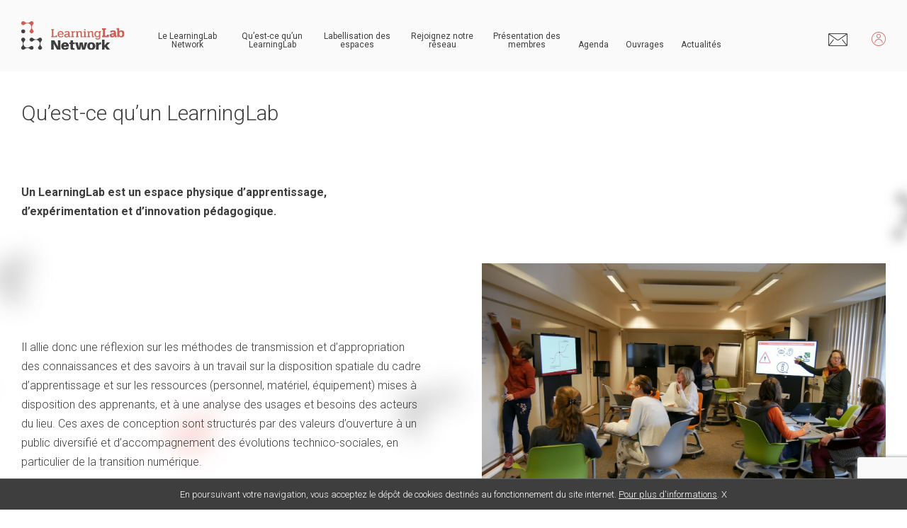

--- FILE ---
content_type: text/html; charset=UTF-8
request_url: https://www.learninglab-network.com/quest-ce-quun-learninglab/
body_size: 6609
content:
<!DOCTYPE html>
<html lang="fr-FR">
<head>
	<meta charset="UTF-8">
	<meta name="viewport" content="width=device-width, initial-scale=1, maximum-scale=5.0, minimum-scale=1.0">
	<meta name='robots' content='index, follow, max-image-preview:large, max-snippet:-1, max-video-preview:-1' />

	<!-- This site is optimized with the Yoast SEO plugin v18.9 - https://yoast.com/wordpress/plugins/seo/ -->
	<title>Qu’est-ce qu’un LearningLab - Learning Lab Network</title>
	<link rel="canonical" href="https://www.learninglab-network.com/quest-ce-quun-learninglab/" />
	<meta property="og:locale" content="fr_FR" />
	<meta property="og:type" content="article" />
	<meta property="og:title" content="Qu’est-ce qu’un LearningLab - Learning Lab Network" />
	<meta property="og:description" content="Un LearningLab est un espace physique d’apprentissage, d’expérimentation et d’innovation pédagogique. Il allie donc une réflexion sur les méthodes de transmission et d’appropriation des connaissances et des savoirs à un travail sur la disposition spatiale du cadre d’apprentissage et sur les ressources (personnel, matériel, équipement) mises à disposition des apprenants, et à une analyse des [&hellip;]" />
	<meta property="og:url" content="https://www.learninglab-network.com/quest-ce-quun-learninglab/" />
	<meta property="og:site_name" content="Learning Lab Network" />
	<meta property="article:modified_time" content="2021-03-01T09:16:05+00:00" />
	<meta property="og:image" content="https://www.learninglab-network.com/wp-content/uploads/2021/03/LLL-1440x1081.jpg" />
	<meta name="twitter:card" content="summary_large_image" />
	<meta name="twitter:site" content="@LearningLabNet" />
	<meta name="twitter:label1" content="Durée de lecture estimée" />
	<meta name="twitter:data1" content="1 minute" />
	<script type="application/ld+json" class="yoast-schema-graph">{"@context":"https://schema.org","@graph":[{"@type":"Organization","@id":"https://www.learninglab-network.com/#organization","name":"Learning Lab Network","url":"https://www.learninglab-network.com/","sameAs":["https://twitter.com/LearningLabNet"],"logo":{"@type":"ImageObject","inLanguage":"fr-FR","@id":"https://www.learninglab-network.com/#/schema/logo/image/","url":"https://www.learninglab-network.com/wp-content/uploads/2021/01/logo-jpg.jpg","contentUrl":"https://www.learninglab-network.com/wp-content/uploads/2021/01/logo-jpg.jpg","width":1000,"height":800,"caption":"Learning Lab Network"},"image":{"@id":"https://www.learninglab-network.com/#/schema/logo/image/"}},{"@type":"WebSite","@id":"https://www.learninglab-network.com/#website","url":"https://www.learninglab-network.com/","name":"Learning Lab Network","description":"Le réseau des espaces d’apprentissage innovants","publisher":{"@id":"https://www.learninglab-network.com/#organization"},"potentialAction":[{"@type":"SearchAction","target":{"@type":"EntryPoint","urlTemplate":"https://www.learninglab-network.com/?s={search_term_string}"},"query-input":"required name=search_term_string"}],"inLanguage":"fr-FR"},{"@type":"ImageObject","inLanguage":"fr-FR","@id":"https://www.learninglab-network.com/quest-ce-quun-learninglab/#primaryimage","url":"https://www.learninglab-network.com/wp-content/uploads/2021/03/LLL.jpg","contentUrl":"https://www.learninglab-network.com/wp-content/uploads/2021/03/LLL.jpg","width":2000,"height":1502},{"@type":"WebPage","@id":"https://www.learninglab-network.com/quest-ce-quun-learninglab/#webpage","url":"https://www.learninglab-network.com/quest-ce-quun-learninglab/","name":"Qu’est-ce qu’un LearningLab - Learning Lab Network","isPartOf":{"@id":"https://www.learninglab-network.com/#website"},"primaryImageOfPage":{"@id":"https://www.learninglab-network.com/quest-ce-quun-learninglab/#primaryimage"},"datePublished":"2021-01-28T14:50:11+00:00","dateModified":"2021-03-01T09:16:05+00:00","breadcrumb":{"@id":"https://www.learninglab-network.com/quest-ce-quun-learninglab/#breadcrumb"},"inLanguage":"fr-FR","potentialAction":[{"@type":"ReadAction","target":["https://www.learninglab-network.com/quest-ce-quun-learninglab/"]}]},{"@type":"BreadcrumbList","@id":"https://www.learninglab-network.com/quest-ce-quun-learninglab/#breadcrumb","itemListElement":[{"@type":"ListItem","position":1,"name":"Accueil","item":"https://www.learninglab-network.com/"},{"@type":"ListItem","position":2,"name":"Qu’est-ce qu’un LearningLab"}]}]}</script>
	<!-- / Yoast SEO plugin. -->


<link rel='dns-prefetch' href='//www.google.com' />
<link rel='dns-prefetch' href='//s.w.org' />
<style id='global-styles-inline-css' type='text/css'>
body{--wp--preset--color--black: #000000;--wp--preset--color--cyan-bluish-gray: #abb8c3;--wp--preset--color--white: #ffffff;--wp--preset--color--pale-pink: #f78da7;--wp--preset--color--vivid-red: #cf2e2e;--wp--preset--color--luminous-vivid-orange: #ff6900;--wp--preset--color--luminous-vivid-amber: #fcb900;--wp--preset--color--light-green-cyan: #7bdcb5;--wp--preset--color--vivid-green-cyan: #00d084;--wp--preset--color--pale-cyan-blue: #8ed1fc;--wp--preset--color--vivid-cyan-blue: #0693e3;--wp--preset--color--vivid-purple: #9b51e0;--wp--preset--color--noir: #3F3E3E;--wp--preset--color--grisc: #FAFAFA;--wp--preset--color--gris: #687086;--wp--preset--color--orange: #D36E62;--wp--preset--color--blanc: #ffffff;--wp--preset--color--vert: #49B68C;--wp--preset--gradient--vivid-cyan-blue-to-vivid-purple: linear-gradient(135deg,rgba(6,147,227,1) 0%,rgb(155,81,224) 100%);--wp--preset--gradient--light-green-cyan-to-vivid-green-cyan: linear-gradient(135deg,rgb(122,220,180) 0%,rgb(0,208,130) 100%);--wp--preset--gradient--luminous-vivid-amber-to-luminous-vivid-orange: linear-gradient(135deg,rgba(252,185,0,1) 0%,rgba(255,105,0,1) 100%);--wp--preset--gradient--luminous-vivid-orange-to-vivid-red: linear-gradient(135deg,rgba(255,105,0,1) 0%,rgb(207,46,46) 100%);--wp--preset--gradient--very-light-gray-to-cyan-bluish-gray: linear-gradient(135deg,rgb(238,238,238) 0%,rgb(169,184,195) 100%);--wp--preset--gradient--cool-to-warm-spectrum: linear-gradient(135deg,rgb(74,234,220) 0%,rgb(151,120,209) 20%,rgb(207,42,186) 40%,rgb(238,44,130) 60%,rgb(251,105,98) 80%,rgb(254,248,76) 100%);--wp--preset--gradient--blush-light-purple: linear-gradient(135deg,rgb(255,206,236) 0%,rgb(152,150,240) 100%);--wp--preset--gradient--blush-bordeaux: linear-gradient(135deg,rgb(254,205,165) 0%,rgb(254,45,45) 50%,rgb(107,0,62) 100%);--wp--preset--gradient--luminous-dusk: linear-gradient(135deg,rgb(255,203,112) 0%,rgb(199,81,192) 50%,rgb(65,88,208) 100%);--wp--preset--gradient--pale-ocean: linear-gradient(135deg,rgb(255,245,203) 0%,rgb(182,227,212) 50%,rgb(51,167,181) 100%);--wp--preset--gradient--electric-grass: linear-gradient(135deg,rgb(202,248,128) 0%,rgb(113,206,126) 100%);--wp--preset--gradient--midnight: linear-gradient(135deg,rgb(2,3,129) 0%,rgb(40,116,252) 100%);--wp--preset--duotone--dark-grayscale: url('#wp-duotone-dark-grayscale');--wp--preset--duotone--grayscale: url('#wp-duotone-grayscale');--wp--preset--duotone--purple-yellow: url('#wp-duotone-purple-yellow');--wp--preset--duotone--blue-red: url('#wp-duotone-blue-red');--wp--preset--duotone--midnight: url('#wp-duotone-midnight');--wp--preset--duotone--magenta-yellow: url('#wp-duotone-magenta-yellow');--wp--preset--duotone--purple-green: url('#wp-duotone-purple-green');--wp--preset--duotone--blue-orange: url('#wp-duotone-blue-orange');--wp--preset--font-size--small: 13px;--wp--preset--font-size--medium: 20px;--wp--preset--font-size--large: 36px;--wp--preset--font-size--x-large: 42px;}.has-black-color{color: var(--wp--preset--color--black) !important;}.has-cyan-bluish-gray-color{color: var(--wp--preset--color--cyan-bluish-gray) !important;}.has-white-color{color: var(--wp--preset--color--white) !important;}.has-pale-pink-color{color: var(--wp--preset--color--pale-pink) !important;}.has-vivid-red-color{color: var(--wp--preset--color--vivid-red) !important;}.has-luminous-vivid-orange-color{color: var(--wp--preset--color--luminous-vivid-orange) !important;}.has-luminous-vivid-amber-color{color: var(--wp--preset--color--luminous-vivid-amber) !important;}.has-light-green-cyan-color{color: var(--wp--preset--color--light-green-cyan) !important;}.has-vivid-green-cyan-color{color: var(--wp--preset--color--vivid-green-cyan) !important;}.has-pale-cyan-blue-color{color: var(--wp--preset--color--pale-cyan-blue) !important;}.has-vivid-cyan-blue-color{color: var(--wp--preset--color--vivid-cyan-blue) !important;}.has-vivid-purple-color{color: var(--wp--preset--color--vivid-purple) !important;}.has-black-background-color{background-color: var(--wp--preset--color--black) !important;}.has-cyan-bluish-gray-background-color{background-color: var(--wp--preset--color--cyan-bluish-gray) !important;}.has-white-background-color{background-color: var(--wp--preset--color--white) !important;}.has-pale-pink-background-color{background-color: var(--wp--preset--color--pale-pink) !important;}.has-vivid-red-background-color{background-color: var(--wp--preset--color--vivid-red) !important;}.has-luminous-vivid-orange-background-color{background-color: var(--wp--preset--color--luminous-vivid-orange) !important;}.has-luminous-vivid-amber-background-color{background-color: var(--wp--preset--color--luminous-vivid-amber) !important;}.has-light-green-cyan-background-color{background-color: var(--wp--preset--color--light-green-cyan) !important;}.has-vivid-green-cyan-background-color{background-color: var(--wp--preset--color--vivid-green-cyan) !important;}.has-pale-cyan-blue-background-color{background-color: var(--wp--preset--color--pale-cyan-blue) !important;}.has-vivid-cyan-blue-background-color{background-color: var(--wp--preset--color--vivid-cyan-blue) !important;}.has-vivid-purple-background-color{background-color: var(--wp--preset--color--vivid-purple) !important;}.has-black-border-color{border-color: var(--wp--preset--color--black) !important;}.has-cyan-bluish-gray-border-color{border-color: var(--wp--preset--color--cyan-bluish-gray) !important;}.has-white-border-color{border-color: var(--wp--preset--color--white) !important;}.has-pale-pink-border-color{border-color: var(--wp--preset--color--pale-pink) !important;}.has-vivid-red-border-color{border-color: var(--wp--preset--color--vivid-red) !important;}.has-luminous-vivid-orange-border-color{border-color: var(--wp--preset--color--luminous-vivid-orange) !important;}.has-luminous-vivid-amber-border-color{border-color: var(--wp--preset--color--luminous-vivid-amber) !important;}.has-light-green-cyan-border-color{border-color: var(--wp--preset--color--light-green-cyan) !important;}.has-vivid-green-cyan-border-color{border-color: var(--wp--preset--color--vivid-green-cyan) !important;}.has-pale-cyan-blue-border-color{border-color: var(--wp--preset--color--pale-cyan-blue) !important;}.has-vivid-cyan-blue-border-color{border-color: var(--wp--preset--color--vivid-cyan-blue) !important;}.has-vivid-purple-border-color{border-color: var(--wp--preset--color--vivid-purple) !important;}.has-vivid-cyan-blue-to-vivid-purple-gradient-background{background: var(--wp--preset--gradient--vivid-cyan-blue-to-vivid-purple) !important;}.has-light-green-cyan-to-vivid-green-cyan-gradient-background{background: var(--wp--preset--gradient--light-green-cyan-to-vivid-green-cyan) !important;}.has-luminous-vivid-amber-to-luminous-vivid-orange-gradient-background{background: var(--wp--preset--gradient--luminous-vivid-amber-to-luminous-vivid-orange) !important;}.has-luminous-vivid-orange-to-vivid-red-gradient-background{background: var(--wp--preset--gradient--luminous-vivid-orange-to-vivid-red) !important;}.has-very-light-gray-to-cyan-bluish-gray-gradient-background{background: var(--wp--preset--gradient--very-light-gray-to-cyan-bluish-gray) !important;}.has-cool-to-warm-spectrum-gradient-background{background: var(--wp--preset--gradient--cool-to-warm-spectrum) !important;}.has-blush-light-purple-gradient-background{background: var(--wp--preset--gradient--blush-light-purple) !important;}.has-blush-bordeaux-gradient-background{background: var(--wp--preset--gradient--blush-bordeaux) !important;}.has-luminous-dusk-gradient-background{background: var(--wp--preset--gradient--luminous-dusk) !important;}.has-pale-ocean-gradient-background{background: var(--wp--preset--gradient--pale-ocean) !important;}.has-electric-grass-gradient-background{background: var(--wp--preset--gradient--electric-grass) !important;}.has-midnight-gradient-background{background: var(--wp--preset--gradient--midnight) !important;}.has-small-font-size{font-size: var(--wp--preset--font-size--small) !important;}.has-medium-font-size{font-size: var(--wp--preset--font-size--medium) !important;}.has-large-font-size{font-size: var(--wp--preset--font-size--large) !important;}.has-x-large-font-size{font-size: var(--wp--preset--font-size--x-large) !important;}
</style>
<link rel='stylesheet' id='bt-style-css'  href='https://www.learninglab-network.com/wp-content/themes/learninglab/style.css?ver=32' type='text/css' media='all' />
<!--[if lt IE 9]>
<link rel='stylesheet' id='bt-style-ie8-css'  href='https://www.learninglab-network.com/wp-content/themes/learninglab/asset/styles/ie8.css' type='text/css' media='all' />
<![endif]-->
<script type='text/javascript' src='https://www.learninglab-network.com/wp-includes/js/jquery/jquery.min.js?ver=3.6.0' id='jquery-core-js'></script>
<script type='text/javascript' src='https://www.learninglab-network.com/wp-includes/js/jquery/jquery-migrate.min.js?ver=3.3.2' id='jquery-migrate-js'></script>
<script type='text/javascript' id='my_loadmore-js-extra'>
/* <![CDATA[ */
var misha_loadmore_params = {"ajaxurl":"https:\/\/www.learninglab-network.com\/wp-admin\/admin-ajax.php","posts":"{\"page\":0,\"pagename\":\"quest-ce-quun-learninglab\",\"error\":\"\",\"m\":\"\",\"p\":0,\"post_parent\":\"\",\"subpost\":\"\",\"subpost_id\":\"\",\"attachment\":\"\",\"attachment_id\":0,\"name\":\"quest-ce-quun-learninglab\",\"page_id\":0,\"second\":\"\",\"minute\":\"\",\"hour\":\"\",\"day\":0,\"monthnum\":0,\"year\":0,\"w\":0,\"category_name\":\"\",\"tag\":\"\",\"cat\":\"\",\"tag_id\":\"\",\"author\":\"\",\"author_name\":\"\",\"feed\":\"\",\"tb\":\"\",\"paged\":0,\"meta_key\":\"\",\"meta_value\":\"\",\"preview\":\"\",\"s\":\"\",\"sentence\":\"\",\"title\":\"\",\"fields\":\"\",\"menu_order\":\"\",\"embed\":\"\",\"category__in\":[],\"category__not_in\":[],\"category__and\":[],\"post__in\":[],\"post__not_in\":[],\"post_name__in\":[],\"tag__in\":[],\"tag__not_in\":[],\"tag__and\":[],\"tag_slug__in\":[],\"tag_slug__and\":[],\"post_parent__in\":[],\"post_parent__not_in\":[],\"author__in\":[],\"author__not_in\":[],\"ignore_sticky_posts\":false,\"suppress_filters\":false,\"cache_results\":true,\"update_post_term_cache\":true,\"lazy_load_term_meta\":true,\"update_post_meta_cache\":true,\"post_type\":\"\",\"posts_per_page\":10,\"nopaging\":false,\"comments_per_page\":\"50\",\"no_found_rows\":false,\"order\":\"DESC\"}","current_page":"1","max_page":"0"};
/* ]]> */
</script>
<script type='text/javascript' src='https://www.learninglab-network.com/wp-content/themes/learninglab/asset/scripts/require/loadmore.js' id='my_loadmore-js'></script>
<link rel="https://api.w.org/" href="https://www.learninglab-network.com/wp-json/" /><link rel="alternate" type="application/json" href="https://www.learninglab-network.com/wp-json/wp/v2/pages/11" /><link rel="alternate" type="application/json+oembed" href="https://www.learninglab-network.com/wp-json/oembed/1.0/embed?url=https%3A%2F%2Fwww.learninglab-network.com%2Fquest-ce-quun-learninglab%2F" />
<link rel="alternate" type="text/xml+oembed" href="https://www.learninglab-network.com/wp-json/oembed/1.0/embed?url=https%3A%2F%2Fwww.learninglab-network.com%2Fquest-ce-quun-learninglab%2F&#038;format=xml" />

	<!--[if lt IE 9]>
		<script src="https://www.learninglab-network.com/wp-content/themes/learninglab/asset/scripts/html5.js"></script>
	<![endif]-->

	<link rel="preconnect" href="https://fonts.gstatic.com">
	<link href="https://fonts.googleapis.com/css2?family=Roboto:wght@300;400;500;700;900&display=swap" rel="stylesheet">



	<link rel="apple-touch-icon" sizes="180x180" href="https://www.learninglab-network.com/wp-content/themes/learninglab/asset/images/favicon/apple-touch-icon.png">
	<link rel="icon" type="image/png" sizes="32x32" href="https://www.learninglab-network.com/wp-content/themes/learninglab/asset/images/favicon/favicon-32x32.png">
	<link rel="icon" type="image/png" sizes="16x16" href="https://www.learninglab-network.com/wp-content/themes/learninglab/asset/images/favicon/favicon-16x16.png">
	<link rel="manifest" href="https://www.learninglab-network.com/wp-content/themes/learninglab/asset/images/favicon/site.webmanifest">
	<link rel="mask-icon" href="https://www.learninglab-network.com/wp-content/themes/learninglab/asset/images/faviconsafari-pinned-tab.svg" color="#5bbad5">
	<meta name="msapplication-TileColor" content="#ffffff">
	<meta name="theme-color" content="#ffffff">

	<!-- analytics-counter google analytics tracking code --><script>
		(function(i,s,o,g,r,a,m){i['GoogleAnalyticsObject']=r;i[r]=i[r]||function(){
				(i[r].q=i[r].q||[]).push(arguments)},i[r].l=1*new Date();a=s.createElement(o),
			m=s.getElementsByTagName(o)[0];a.async=1;a.src=g;m.parentNode.insertBefore(a,m)
		})(window,document,'script','//www.google-analytics.com/analytics.js','ga');

		ga('create', 'UA-111270281-1', 'auto');

		ga('set', 'anonymizeIp', true);    ga('send', 'pageview');

	</script><!--  -->


	</head>

<body class="page-template-default page page-id-11 wp-embed-responsive">

	<header class="header" role="banner">

		<div class="header__container">
			<div class="header__container__padd">

				<div class="header__container__padd__logo">
					<a href="https://www.learninglab-network.com/" rel="home">
						<img class="header__container__padd__logo__img" src="https://www.learninglab-network.com/wp-content/themes/learninglab/asset/images/logo.svg" onerror="this.onerror=null; this.src='https://www.learninglab-network.com/wp-content/themes/learninglab/asset/images/logo.png'" alt="Learning Lab Network">
					</a>
				</div>

				<nav class="header__container__padd__nav" role="navigation">

					<i class="icon-cancel"></i>

					<div class="menu-menu-principal-container"><ul id="menu-menu-principal" class="menu"><li id="menu-item-19" class="menu-item menu-item-type-post_type menu-item-object-page menu-item-19"><a href="https://www.learninglab-network.com/le-learninglab-network/">Le LearningLab Network</a></li>
<li id="menu-item-20" class="menu-item menu-item-type-post_type menu-item-object-page current-menu-item page_item page-item-11 current_page_item menu-item-20"><a href="https://www.learninglab-network.com/quest-ce-quun-learninglab/" aria-current="page">Qu’est-ce qu’un LearningLab</a></li>
<li id="menu-item-21" class="menu-item menu-item-type-post_type menu-item-object-page menu-item-21"><a href="https://www.learninglab-network.com/labellisation-des-espaces/">Labellisation des espaces</a></li>
<li id="menu-item-22" class="menu-item menu-item-type-post_type menu-item-object-page menu-item-22"><a href="https://www.learninglab-network.com/rejoignez-notre-reseau/">Rejoignez notre réseau</a></li>
<li id="menu-item-244" class="menu-item menu-item-type-post_type menu-item-object-page menu-item-244"><a href="https://www.learninglab-network.com/presentation-des-membres/">Présentation des membres</a></li>
<li id="menu-item-273" class="menu-item menu-item-type-post_type_archive menu-item-object-evenement menu-item-273"><a href="https://www.learninglab-network.com/evenement/">Agenda</a></li>
<li id="menu-item-3250" class="menu-item menu-item-type-taxonomy menu-item-object-category menu-item-3250"><a href="https://www.learninglab-network.com/ouvrages/">Ouvrages</a></li>
<li id="menu-item-6173" class="menu-item menu-item-type-taxonomy menu-item-object-category menu-item-6173"><a href="https://www.learninglab-network.com/actualites/">Actualités</a></li>
</ul></div>				</nav>

				<div class="header__container__padd__right">
					<a href="https://www.learninglab-network.com/nous-contacter/">
						<i class="icon-mail"></i>
					</a>
					<div class="header__container__padd__right__compte">
						<i class="icon-profil"></i>
						<div class="header__container__padd__right__compte__menu hideMenu">
							<nav class="navAccount">
			<a class="currentPage" href="https://www.learninglab-network.com/mon-compte/">Mon espace contributeur</a>
				<a class="" href="https://www.learninglab-network.com/mon-compte/devenir-contributeur/">Rejoindre le réseau</a>
		</nav>						</div>

					</div>
					<div class="burger-menu burger-menu--closed">
					  <div class="bar"></div>
					  <div class="bar"></div>
					  <div class="bar"></div>
					</div>
				</div>

				<div class="clr"></div>

			</div>
		</div>





	</header>
	

<div class="pageTpl">
	<div class="pageTpl__container">
		
		<div class="pageTpl__container__padd">
			
			
<div class="headContent">
	<div class="headContent__container">
		<div class="headContent__container__padd">
			
					<h1 class="headContent__container__padd__title ">Qu’est-ce qu’un LearningLab</h1>
		</div>
	</div>
</div>			
								<div class="pageTpl__container__padd__content theContent">
						
<div style="height:50px" aria-hidden="true" class="wp-block-spacer"></div>



<div class="wp-block-columns">
<div class="wp-block-column">
<p><strong>Un LearningLab est un espace physique d’apprentissage, d’expérimentation et d’innovation pédagogique.</strong></p>
</div>



<div class="wp-block-column"></div>
</div>



<div class="wp-block-columns are-vertically-aligned-center">
<div class="wp-block-column is-vertically-aligned-center">
<p>Il allie donc une réflexion sur les méthodes de transmission et d’appropriation des connaissances et des savoirs à un travail sur la disposition spatiale du cadre d’apprentissage et sur les ressources (personnel, matériel, équipement) mises à disposition des apprenants, et à une analyse des usages et besoins des acteurs du lieu. Ces axes de conception sont structurés par des valeurs d’ouverture à un public diversifié et d’accompagnement des évolutions technico-sociales, en particulier de la transition numérique.</p>
</div>



<div class="wp-block-column is-vertically-aligned-center">
<figure class="wp-block-image size-large"><img width="1440" height="1081" src="https://www.learninglab-network.com/wp-content/uploads/2021/03/LLL-1440x1081.jpg" alt="" class="wp-image-553" srcset="https://www.learninglab-network.com/wp-content/uploads/2021/03/LLL-1440x1081.jpg 1440w, https://www.learninglab-network.com/wp-content/uploads/2021/03/LLL-600x451.jpg 600w, https://www.learninglab-network.com/wp-content/uploads/2021/03/LLL-768x577.jpg 768w, https://www.learninglab-network.com/wp-content/uploads/2021/03/LLL-1536x1154.jpg 1536w, https://www.learninglab-network.com/wp-content/uploads/2021/03/LLL-1200x901.jpg 1200w, https://www.learninglab-network.com/wp-content/uploads/2021/03/LLL-300x225.jpg 300w, https://www.learninglab-network.com/wp-content/uploads/2021/03/LLL.jpg 2000w" sizes="(max-width: 1440px) 100vw, 1440px" /></figure>
</div>
</div>
					</div>
					</div>
	
	</div>


</div><section class="blocProcessLab">
	<div class="blocProcessLab__container">
		
		<div class="blocProcessLab__container__padd">
			
			
			<div class="blocProcessLab__container__padd__right">
				<img class="header__container__logo__img" src="https://www.learninglab-network.com/wp-content/themes/learninglab/asset/images/process.png" alt="Processus Labélisation">
			</div>
			<div class="blocProcessLab__container__padd__middle">
				<h2 class="blocProcessLab__container__padd__middle__title">Découvrez le processus de labellisation</h2>
				<div class="blocProcessLab__container__padd__middle__desc">Le LearningLab Network (LLN) a mis en place un processus de labellisation, issu du travail des référents régionaux et des réflexions de membres du réseau.</div>
				
				<a class="moreBtn blanc" href="https://www.learninglab-network.com/labellisation-des-espaces/">Découvrir</a>
				
			</div>
			
			<div class="clr"></div>
			
			
		</div>
	
	
	</div>


</section>
<footer>
	<div class="preFooter">
		<div class="preFooter__container">
			<div class="preFooter__container__padd">
				<p style="text-align: center;">LE LEARNINGLAB NETWORK EST PORTÉ PAR :</p>
<p><a href="https://www.auvergnerhonealpes.fr/" target="_blank" rel="noopener"><img loading="lazy" class="size-medium wp-image-47 alignnone" src="https://www.learninglab-network.com/wp-content/uploads/2021/01/Image-2.jpg" alt="" width="253" height="127" /></a><a href="https://www.enseignementsup-recherche.gouv.fr/fr" target="_blank" rel="noopener"><img loading="lazy" class="size-full wp-image-46 alignnone" src="https://www.learninglab-network.com/wp-content/uploads/2021/01/Image-1.jpg" alt="" width="188" height="155" /></a></p>
			</div>

		</div>

	</div>
	<div class="footer">
		<div class="footer__top">
			<div class="footer__top__container">

				<div class="footer__top__container__padd">

					<div class="footer__top__container__padd__logo">
						<a href="https://www.learninglab-network.com/" rel="home">
							<img class="header__container__logo__img" src="https://www.learninglab-network.com/wp-content/themes/learninglab/asset/images/logo-n.svg" onerror="this.onerror=null; this.src='https://www.learninglab-network.com/wp-content/themes/learninglab/asset/images/logo-n.png'" alt="Learning Lab Network">
						</a>
					</div>
					<div class="footer__top__container__padd__coord">
						<div class="footer__top__container__padd__coord__adresse">
							<p>Coordination</p>
<p>contact@learninglab-network.com</p>
						</div>
						<div class="footer__top__container__padd__coord__sociaux">
							<span class="footer__top__container__padd__coord__sociaux__title">NOUS SUIVRE</span>
							<div>
	

		
	
				<a href="https://www.linkedin.com/company/learninglab-network/" target="_blank">
				<i class="icon-linkedin"></i>
			</a>
	
			<a href="https://www.youtube.com/channel/UCZNkDXdHWsjVf_OzlJZFLXA" target="_blank">
				<i class="icon-youtube-play"></i>
			</a>
	</div>
						</div>
					</div>
					<nav class="footer__top__container__padd__nav">
						<div class="menu-menu-footer-container"><ul id="menu-menu-footer" class="menu"><li id="menu-item-35" class="menu-item menu-item-type-post_type menu-item-object-page menu-item-35"><a href="https://www.learninglab-network.com/le-learninglab-network/">Le LearningLab Network</a></li>
<li id="menu-item-432" class="menu-item menu-item-type-post_type menu-item-object-page menu-item-432"><a href="https://www.learninglab-network.com/presentation-des-membres/">Présentation des membres</a></li>
<li id="menu-item-36" class="menu-item menu-item-type-post_type menu-item-object-page current-menu-item page_item page-item-11 current_page_item menu-item-36"><a href="https://www.learninglab-network.com/quest-ce-quun-learninglab/" aria-current="page">Qu’est-ce qu’un LearningLab</a></li>
<li id="menu-item-433" class="menu-item menu-item-type-post_type_archive menu-item-object-evenement menu-item-433"><a href="https://www.learninglab-network.com/evenement/">Agenda des événements</a></li>
<li id="menu-item-37" class="menu-item menu-item-type-post_type menu-item-object-page menu-item-37"><a href="https://www.learninglab-network.com/labellisation-des-espaces/">Labellisation des espaces</a></li>
<li id="menu-item-40" class="menu-item menu-item-type-taxonomy menu-item-object-category menu-item-40"><a href="https://www.learninglab-network.com/actualites/">Actualités</a></li>
<li id="menu-item-38" class="menu-item menu-item-type-post_type menu-item-object-page menu-item-38"><a href="https://www.learninglab-network.com/rejoignez-notre-reseau/">Rejoignez notre réseau</a></li>
<li id="menu-item-3259" class="menu-item menu-item-type-taxonomy menu-item-object-category menu-item-3259"><a href="https://www.learninglab-network.com/ouvrages/">Ouvrages</a></li>
<li id="menu-item-3922" class="menu-item menu-item-type-taxonomy menu-item-object-category menu-item-3922"><a href="https://www.learninglab-network.com/partenaires/">Partenaires</a></li>
<li id="menu-item-39" class="menu-item menu-item-type-post_type menu-item-object-page menu-item-39"><a href="https://www.learninglab-network.com/nous-contacter/">Contact</a></li>
</ul></div>
					</nav>

					<div class="clr"></div>

				</div>

			</div>
		</div>

		<div class="footer__bottom">

			<div class="footer__bottom__container">
				<div class="footer__bottom__container__padd">
					<div class="footer__bottom__container__padd__left"></div>
					<div class="footer__bottom__container__padd__menu">
						<div class="menu-menu-bas-footer-container"><ul id="menu-menu-bas-footer" class="menu"><li id="menu-item-45" class="menu-item menu-item-type-post_type menu-item-object-page menu-item-45"><a href="https://www.learninglab-network.com/mentions-legales/">Mentions légales</a></li>
<li id="menu-item-44" class="menu-item menu-item-type-post_type menu-item-object-page menu-item-privacy-policy menu-item-44"><a href="https://www.learninglab-network.com/politique-de-confidentialite/">Politique de confidentialité</a></li>
</ul></div>					</div>

					<a href="https://www.32-decembre.fr" target="_blank" class="footer__bottom__container__padd__sign">www.32-decembre.fr</a>

					<div class="clr"></div>
				</div>

			</div>

		</div>

	</div>
</footer>
<script type='text/javascript' src='https://www.learninglab-network.com/wp-includes/js/dist/vendor/regenerator-runtime.min.js?ver=0.13.9' id='regenerator-runtime-js'></script>
<script type='text/javascript' src='https://www.learninglab-network.com/wp-includes/js/dist/vendor/wp-polyfill.min.js?ver=3.15.0' id='wp-polyfill-js'></script>
<script type='text/javascript' id='contact-form-7-js-extra'>
/* <![CDATA[ */
var wpcf7 = {"api":{"root":"https:\/\/www.learninglab-network.com\/wp-json\/","namespace":"contact-form-7\/v1"}};
/* ]]> */
</script>
<script type='text/javascript' src='https://www.learninglab-network.com/wp-content/plugins/contact-form-7/includes/js/index.js?ver=5.5.6.1' id='contact-form-7-js'></script>
<script type='text/javascript' src='https://www.learninglab-network.com/wp-content/themes/learninglab/asset/scripts/script.min.js?ver=32' id='bt-script-js'></script>
<script type='text/javascript' id='bt-script-js-after'>
var lien_privacy_policy = "https:\/\/www.learninglab-network.com\/politique-de-confidentialite\/";
</script>
<script type='text/javascript' src='https://www.google.com/recaptcha/api.js?render=6LebVfQaAAAAAOSgmry2tH_mwp_WlkpBKf3mdJc8&#038;ver=3.0' id='google-recaptcha-js'></script>
<script type='text/javascript' id='wpcf7-recaptcha-js-extra'>
/* <![CDATA[ */
var wpcf7_recaptcha = {"sitekey":"6LebVfQaAAAAAOSgmry2tH_mwp_WlkpBKf3mdJc8","actions":{"homepage":"homepage","contactform":"contactform"}};
/* ]]> */
</script>
<script type='text/javascript' src='https://www.learninglab-network.com/wp-content/plugins/contact-form-7/modules/recaptcha/index.js?ver=5.5.6.1' id='wpcf7-recaptcha-js'></script>
</body>
</html>

--- FILE ---
content_type: text/html; charset=utf-8
request_url: https://www.google.com/recaptcha/api2/anchor?ar=1&k=6LebVfQaAAAAAOSgmry2tH_mwp_WlkpBKf3mdJc8&co=aHR0cHM6Ly93d3cubGVhcm5pbmdsYWItbmV0d29yay5jb206NDQz&hl=en&v=PoyoqOPhxBO7pBk68S4YbpHZ&size=invisible&anchor-ms=20000&execute-ms=30000&cb=e2r562oumrn3
body_size: 48803
content:
<!DOCTYPE HTML><html dir="ltr" lang="en"><head><meta http-equiv="Content-Type" content="text/html; charset=UTF-8">
<meta http-equiv="X-UA-Compatible" content="IE=edge">
<title>reCAPTCHA</title>
<style type="text/css">
/* cyrillic-ext */
@font-face {
  font-family: 'Roboto';
  font-style: normal;
  font-weight: 400;
  font-stretch: 100%;
  src: url(//fonts.gstatic.com/s/roboto/v48/KFO7CnqEu92Fr1ME7kSn66aGLdTylUAMa3GUBHMdazTgWw.woff2) format('woff2');
  unicode-range: U+0460-052F, U+1C80-1C8A, U+20B4, U+2DE0-2DFF, U+A640-A69F, U+FE2E-FE2F;
}
/* cyrillic */
@font-face {
  font-family: 'Roboto';
  font-style: normal;
  font-weight: 400;
  font-stretch: 100%;
  src: url(//fonts.gstatic.com/s/roboto/v48/KFO7CnqEu92Fr1ME7kSn66aGLdTylUAMa3iUBHMdazTgWw.woff2) format('woff2');
  unicode-range: U+0301, U+0400-045F, U+0490-0491, U+04B0-04B1, U+2116;
}
/* greek-ext */
@font-face {
  font-family: 'Roboto';
  font-style: normal;
  font-weight: 400;
  font-stretch: 100%;
  src: url(//fonts.gstatic.com/s/roboto/v48/KFO7CnqEu92Fr1ME7kSn66aGLdTylUAMa3CUBHMdazTgWw.woff2) format('woff2');
  unicode-range: U+1F00-1FFF;
}
/* greek */
@font-face {
  font-family: 'Roboto';
  font-style: normal;
  font-weight: 400;
  font-stretch: 100%;
  src: url(//fonts.gstatic.com/s/roboto/v48/KFO7CnqEu92Fr1ME7kSn66aGLdTylUAMa3-UBHMdazTgWw.woff2) format('woff2');
  unicode-range: U+0370-0377, U+037A-037F, U+0384-038A, U+038C, U+038E-03A1, U+03A3-03FF;
}
/* math */
@font-face {
  font-family: 'Roboto';
  font-style: normal;
  font-weight: 400;
  font-stretch: 100%;
  src: url(//fonts.gstatic.com/s/roboto/v48/KFO7CnqEu92Fr1ME7kSn66aGLdTylUAMawCUBHMdazTgWw.woff2) format('woff2');
  unicode-range: U+0302-0303, U+0305, U+0307-0308, U+0310, U+0312, U+0315, U+031A, U+0326-0327, U+032C, U+032F-0330, U+0332-0333, U+0338, U+033A, U+0346, U+034D, U+0391-03A1, U+03A3-03A9, U+03B1-03C9, U+03D1, U+03D5-03D6, U+03F0-03F1, U+03F4-03F5, U+2016-2017, U+2034-2038, U+203C, U+2040, U+2043, U+2047, U+2050, U+2057, U+205F, U+2070-2071, U+2074-208E, U+2090-209C, U+20D0-20DC, U+20E1, U+20E5-20EF, U+2100-2112, U+2114-2115, U+2117-2121, U+2123-214F, U+2190, U+2192, U+2194-21AE, U+21B0-21E5, U+21F1-21F2, U+21F4-2211, U+2213-2214, U+2216-22FF, U+2308-230B, U+2310, U+2319, U+231C-2321, U+2336-237A, U+237C, U+2395, U+239B-23B7, U+23D0, U+23DC-23E1, U+2474-2475, U+25AF, U+25B3, U+25B7, U+25BD, U+25C1, U+25CA, U+25CC, U+25FB, U+266D-266F, U+27C0-27FF, U+2900-2AFF, U+2B0E-2B11, U+2B30-2B4C, U+2BFE, U+3030, U+FF5B, U+FF5D, U+1D400-1D7FF, U+1EE00-1EEFF;
}
/* symbols */
@font-face {
  font-family: 'Roboto';
  font-style: normal;
  font-weight: 400;
  font-stretch: 100%;
  src: url(//fonts.gstatic.com/s/roboto/v48/KFO7CnqEu92Fr1ME7kSn66aGLdTylUAMaxKUBHMdazTgWw.woff2) format('woff2');
  unicode-range: U+0001-000C, U+000E-001F, U+007F-009F, U+20DD-20E0, U+20E2-20E4, U+2150-218F, U+2190, U+2192, U+2194-2199, U+21AF, U+21E6-21F0, U+21F3, U+2218-2219, U+2299, U+22C4-22C6, U+2300-243F, U+2440-244A, U+2460-24FF, U+25A0-27BF, U+2800-28FF, U+2921-2922, U+2981, U+29BF, U+29EB, U+2B00-2BFF, U+4DC0-4DFF, U+FFF9-FFFB, U+10140-1018E, U+10190-1019C, U+101A0, U+101D0-101FD, U+102E0-102FB, U+10E60-10E7E, U+1D2C0-1D2D3, U+1D2E0-1D37F, U+1F000-1F0FF, U+1F100-1F1AD, U+1F1E6-1F1FF, U+1F30D-1F30F, U+1F315, U+1F31C, U+1F31E, U+1F320-1F32C, U+1F336, U+1F378, U+1F37D, U+1F382, U+1F393-1F39F, U+1F3A7-1F3A8, U+1F3AC-1F3AF, U+1F3C2, U+1F3C4-1F3C6, U+1F3CA-1F3CE, U+1F3D4-1F3E0, U+1F3ED, U+1F3F1-1F3F3, U+1F3F5-1F3F7, U+1F408, U+1F415, U+1F41F, U+1F426, U+1F43F, U+1F441-1F442, U+1F444, U+1F446-1F449, U+1F44C-1F44E, U+1F453, U+1F46A, U+1F47D, U+1F4A3, U+1F4B0, U+1F4B3, U+1F4B9, U+1F4BB, U+1F4BF, U+1F4C8-1F4CB, U+1F4D6, U+1F4DA, U+1F4DF, U+1F4E3-1F4E6, U+1F4EA-1F4ED, U+1F4F7, U+1F4F9-1F4FB, U+1F4FD-1F4FE, U+1F503, U+1F507-1F50B, U+1F50D, U+1F512-1F513, U+1F53E-1F54A, U+1F54F-1F5FA, U+1F610, U+1F650-1F67F, U+1F687, U+1F68D, U+1F691, U+1F694, U+1F698, U+1F6AD, U+1F6B2, U+1F6B9-1F6BA, U+1F6BC, U+1F6C6-1F6CF, U+1F6D3-1F6D7, U+1F6E0-1F6EA, U+1F6F0-1F6F3, U+1F6F7-1F6FC, U+1F700-1F7FF, U+1F800-1F80B, U+1F810-1F847, U+1F850-1F859, U+1F860-1F887, U+1F890-1F8AD, U+1F8B0-1F8BB, U+1F8C0-1F8C1, U+1F900-1F90B, U+1F93B, U+1F946, U+1F984, U+1F996, U+1F9E9, U+1FA00-1FA6F, U+1FA70-1FA7C, U+1FA80-1FA89, U+1FA8F-1FAC6, U+1FACE-1FADC, U+1FADF-1FAE9, U+1FAF0-1FAF8, U+1FB00-1FBFF;
}
/* vietnamese */
@font-face {
  font-family: 'Roboto';
  font-style: normal;
  font-weight: 400;
  font-stretch: 100%;
  src: url(//fonts.gstatic.com/s/roboto/v48/KFO7CnqEu92Fr1ME7kSn66aGLdTylUAMa3OUBHMdazTgWw.woff2) format('woff2');
  unicode-range: U+0102-0103, U+0110-0111, U+0128-0129, U+0168-0169, U+01A0-01A1, U+01AF-01B0, U+0300-0301, U+0303-0304, U+0308-0309, U+0323, U+0329, U+1EA0-1EF9, U+20AB;
}
/* latin-ext */
@font-face {
  font-family: 'Roboto';
  font-style: normal;
  font-weight: 400;
  font-stretch: 100%;
  src: url(//fonts.gstatic.com/s/roboto/v48/KFO7CnqEu92Fr1ME7kSn66aGLdTylUAMa3KUBHMdazTgWw.woff2) format('woff2');
  unicode-range: U+0100-02BA, U+02BD-02C5, U+02C7-02CC, U+02CE-02D7, U+02DD-02FF, U+0304, U+0308, U+0329, U+1D00-1DBF, U+1E00-1E9F, U+1EF2-1EFF, U+2020, U+20A0-20AB, U+20AD-20C0, U+2113, U+2C60-2C7F, U+A720-A7FF;
}
/* latin */
@font-face {
  font-family: 'Roboto';
  font-style: normal;
  font-weight: 400;
  font-stretch: 100%;
  src: url(//fonts.gstatic.com/s/roboto/v48/KFO7CnqEu92Fr1ME7kSn66aGLdTylUAMa3yUBHMdazQ.woff2) format('woff2');
  unicode-range: U+0000-00FF, U+0131, U+0152-0153, U+02BB-02BC, U+02C6, U+02DA, U+02DC, U+0304, U+0308, U+0329, U+2000-206F, U+20AC, U+2122, U+2191, U+2193, U+2212, U+2215, U+FEFF, U+FFFD;
}
/* cyrillic-ext */
@font-face {
  font-family: 'Roboto';
  font-style: normal;
  font-weight: 500;
  font-stretch: 100%;
  src: url(//fonts.gstatic.com/s/roboto/v48/KFO7CnqEu92Fr1ME7kSn66aGLdTylUAMa3GUBHMdazTgWw.woff2) format('woff2');
  unicode-range: U+0460-052F, U+1C80-1C8A, U+20B4, U+2DE0-2DFF, U+A640-A69F, U+FE2E-FE2F;
}
/* cyrillic */
@font-face {
  font-family: 'Roboto';
  font-style: normal;
  font-weight: 500;
  font-stretch: 100%;
  src: url(//fonts.gstatic.com/s/roboto/v48/KFO7CnqEu92Fr1ME7kSn66aGLdTylUAMa3iUBHMdazTgWw.woff2) format('woff2');
  unicode-range: U+0301, U+0400-045F, U+0490-0491, U+04B0-04B1, U+2116;
}
/* greek-ext */
@font-face {
  font-family: 'Roboto';
  font-style: normal;
  font-weight: 500;
  font-stretch: 100%;
  src: url(//fonts.gstatic.com/s/roboto/v48/KFO7CnqEu92Fr1ME7kSn66aGLdTylUAMa3CUBHMdazTgWw.woff2) format('woff2');
  unicode-range: U+1F00-1FFF;
}
/* greek */
@font-face {
  font-family: 'Roboto';
  font-style: normal;
  font-weight: 500;
  font-stretch: 100%;
  src: url(//fonts.gstatic.com/s/roboto/v48/KFO7CnqEu92Fr1ME7kSn66aGLdTylUAMa3-UBHMdazTgWw.woff2) format('woff2');
  unicode-range: U+0370-0377, U+037A-037F, U+0384-038A, U+038C, U+038E-03A1, U+03A3-03FF;
}
/* math */
@font-face {
  font-family: 'Roboto';
  font-style: normal;
  font-weight: 500;
  font-stretch: 100%;
  src: url(//fonts.gstatic.com/s/roboto/v48/KFO7CnqEu92Fr1ME7kSn66aGLdTylUAMawCUBHMdazTgWw.woff2) format('woff2');
  unicode-range: U+0302-0303, U+0305, U+0307-0308, U+0310, U+0312, U+0315, U+031A, U+0326-0327, U+032C, U+032F-0330, U+0332-0333, U+0338, U+033A, U+0346, U+034D, U+0391-03A1, U+03A3-03A9, U+03B1-03C9, U+03D1, U+03D5-03D6, U+03F0-03F1, U+03F4-03F5, U+2016-2017, U+2034-2038, U+203C, U+2040, U+2043, U+2047, U+2050, U+2057, U+205F, U+2070-2071, U+2074-208E, U+2090-209C, U+20D0-20DC, U+20E1, U+20E5-20EF, U+2100-2112, U+2114-2115, U+2117-2121, U+2123-214F, U+2190, U+2192, U+2194-21AE, U+21B0-21E5, U+21F1-21F2, U+21F4-2211, U+2213-2214, U+2216-22FF, U+2308-230B, U+2310, U+2319, U+231C-2321, U+2336-237A, U+237C, U+2395, U+239B-23B7, U+23D0, U+23DC-23E1, U+2474-2475, U+25AF, U+25B3, U+25B7, U+25BD, U+25C1, U+25CA, U+25CC, U+25FB, U+266D-266F, U+27C0-27FF, U+2900-2AFF, U+2B0E-2B11, U+2B30-2B4C, U+2BFE, U+3030, U+FF5B, U+FF5D, U+1D400-1D7FF, U+1EE00-1EEFF;
}
/* symbols */
@font-face {
  font-family: 'Roboto';
  font-style: normal;
  font-weight: 500;
  font-stretch: 100%;
  src: url(//fonts.gstatic.com/s/roboto/v48/KFO7CnqEu92Fr1ME7kSn66aGLdTylUAMaxKUBHMdazTgWw.woff2) format('woff2');
  unicode-range: U+0001-000C, U+000E-001F, U+007F-009F, U+20DD-20E0, U+20E2-20E4, U+2150-218F, U+2190, U+2192, U+2194-2199, U+21AF, U+21E6-21F0, U+21F3, U+2218-2219, U+2299, U+22C4-22C6, U+2300-243F, U+2440-244A, U+2460-24FF, U+25A0-27BF, U+2800-28FF, U+2921-2922, U+2981, U+29BF, U+29EB, U+2B00-2BFF, U+4DC0-4DFF, U+FFF9-FFFB, U+10140-1018E, U+10190-1019C, U+101A0, U+101D0-101FD, U+102E0-102FB, U+10E60-10E7E, U+1D2C0-1D2D3, U+1D2E0-1D37F, U+1F000-1F0FF, U+1F100-1F1AD, U+1F1E6-1F1FF, U+1F30D-1F30F, U+1F315, U+1F31C, U+1F31E, U+1F320-1F32C, U+1F336, U+1F378, U+1F37D, U+1F382, U+1F393-1F39F, U+1F3A7-1F3A8, U+1F3AC-1F3AF, U+1F3C2, U+1F3C4-1F3C6, U+1F3CA-1F3CE, U+1F3D4-1F3E0, U+1F3ED, U+1F3F1-1F3F3, U+1F3F5-1F3F7, U+1F408, U+1F415, U+1F41F, U+1F426, U+1F43F, U+1F441-1F442, U+1F444, U+1F446-1F449, U+1F44C-1F44E, U+1F453, U+1F46A, U+1F47D, U+1F4A3, U+1F4B0, U+1F4B3, U+1F4B9, U+1F4BB, U+1F4BF, U+1F4C8-1F4CB, U+1F4D6, U+1F4DA, U+1F4DF, U+1F4E3-1F4E6, U+1F4EA-1F4ED, U+1F4F7, U+1F4F9-1F4FB, U+1F4FD-1F4FE, U+1F503, U+1F507-1F50B, U+1F50D, U+1F512-1F513, U+1F53E-1F54A, U+1F54F-1F5FA, U+1F610, U+1F650-1F67F, U+1F687, U+1F68D, U+1F691, U+1F694, U+1F698, U+1F6AD, U+1F6B2, U+1F6B9-1F6BA, U+1F6BC, U+1F6C6-1F6CF, U+1F6D3-1F6D7, U+1F6E0-1F6EA, U+1F6F0-1F6F3, U+1F6F7-1F6FC, U+1F700-1F7FF, U+1F800-1F80B, U+1F810-1F847, U+1F850-1F859, U+1F860-1F887, U+1F890-1F8AD, U+1F8B0-1F8BB, U+1F8C0-1F8C1, U+1F900-1F90B, U+1F93B, U+1F946, U+1F984, U+1F996, U+1F9E9, U+1FA00-1FA6F, U+1FA70-1FA7C, U+1FA80-1FA89, U+1FA8F-1FAC6, U+1FACE-1FADC, U+1FADF-1FAE9, U+1FAF0-1FAF8, U+1FB00-1FBFF;
}
/* vietnamese */
@font-face {
  font-family: 'Roboto';
  font-style: normal;
  font-weight: 500;
  font-stretch: 100%;
  src: url(//fonts.gstatic.com/s/roboto/v48/KFO7CnqEu92Fr1ME7kSn66aGLdTylUAMa3OUBHMdazTgWw.woff2) format('woff2');
  unicode-range: U+0102-0103, U+0110-0111, U+0128-0129, U+0168-0169, U+01A0-01A1, U+01AF-01B0, U+0300-0301, U+0303-0304, U+0308-0309, U+0323, U+0329, U+1EA0-1EF9, U+20AB;
}
/* latin-ext */
@font-face {
  font-family: 'Roboto';
  font-style: normal;
  font-weight: 500;
  font-stretch: 100%;
  src: url(//fonts.gstatic.com/s/roboto/v48/KFO7CnqEu92Fr1ME7kSn66aGLdTylUAMa3KUBHMdazTgWw.woff2) format('woff2');
  unicode-range: U+0100-02BA, U+02BD-02C5, U+02C7-02CC, U+02CE-02D7, U+02DD-02FF, U+0304, U+0308, U+0329, U+1D00-1DBF, U+1E00-1E9F, U+1EF2-1EFF, U+2020, U+20A0-20AB, U+20AD-20C0, U+2113, U+2C60-2C7F, U+A720-A7FF;
}
/* latin */
@font-face {
  font-family: 'Roboto';
  font-style: normal;
  font-weight: 500;
  font-stretch: 100%;
  src: url(//fonts.gstatic.com/s/roboto/v48/KFO7CnqEu92Fr1ME7kSn66aGLdTylUAMa3yUBHMdazQ.woff2) format('woff2');
  unicode-range: U+0000-00FF, U+0131, U+0152-0153, U+02BB-02BC, U+02C6, U+02DA, U+02DC, U+0304, U+0308, U+0329, U+2000-206F, U+20AC, U+2122, U+2191, U+2193, U+2212, U+2215, U+FEFF, U+FFFD;
}
/* cyrillic-ext */
@font-face {
  font-family: 'Roboto';
  font-style: normal;
  font-weight: 900;
  font-stretch: 100%;
  src: url(//fonts.gstatic.com/s/roboto/v48/KFO7CnqEu92Fr1ME7kSn66aGLdTylUAMa3GUBHMdazTgWw.woff2) format('woff2');
  unicode-range: U+0460-052F, U+1C80-1C8A, U+20B4, U+2DE0-2DFF, U+A640-A69F, U+FE2E-FE2F;
}
/* cyrillic */
@font-face {
  font-family: 'Roboto';
  font-style: normal;
  font-weight: 900;
  font-stretch: 100%;
  src: url(//fonts.gstatic.com/s/roboto/v48/KFO7CnqEu92Fr1ME7kSn66aGLdTylUAMa3iUBHMdazTgWw.woff2) format('woff2');
  unicode-range: U+0301, U+0400-045F, U+0490-0491, U+04B0-04B1, U+2116;
}
/* greek-ext */
@font-face {
  font-family: 'Roboto';
  font-style: normal;
  font-weight: 900;
  font-stretch: 100%;
  src: url(//fonts.gstatic.com/s/roboto/v48/KFO7CnqEu92Fr1ME7kSn66aGLdTylUAMa3CUBHMdazTgWw.woff2) format('woff2');
  unicode-range: U+1F00-1FFF;
}
/* greek */
@font-face {
  font-family: 'Roboto';
  font-style: normal;
  font-weight: 900;
  font-stretch: 100%;
  src: url(//fonts.gstatic.com/s/roboto/v48/KFO7CnqEu92Fr1ME7kSn66aGLdTylUAMa3-UBHMdazTgWw.woff2) format('woff2');
  unicode-range: U+0370-0377, U+037A-037F, U+0384-038A, U+038C, U+038E-03A1, U+03A3-03FF;
}
/* math */
@font-face {
  font-family: 'Roboto';
  font-style: normal;
  font-weight: 900;
  font-stretch: 100%;
  src: url(//fonts.gstatic.com/s/roboto/v48/KFO7CnqEu92Fr1ME7kSn66aGLdTylUAMawCUBHMdazTgWw.woff2) format('woff2');
  unicode-range: U+0302-0303, U+0305, U+0307-0308, U+0310, U+0312, U+0315, U+031A, U+0326-0327, U+032C, U+032F-0330, U+0332-0333, U+0338, U+033A, U+0346, U+034D, U+0391-03A1, U+03A3-03A9, U+03B1-03C9, U+03D1, U+03D5-03D6, U+03F0-03F1, U+03F4-03F5, U+2016-2017, U+2034-2038, U+203C, U+2040, U+2043, U+2047, U+2050, U+2057, U+205F, U+2070-2071, U+2074-208E, U+2090-209C, U+20D0-20DC, U+20E1, U+20E5-20EF, U+2100-2112, U+2114-2115, U+2117-2121, U+2123-214F, U+2190, U+2192, U+2194-21AE, U+21B0-21E5, U+21F1-21F2, U+21F4-2211, U+2213-2214, U+2216-22FF, U+2308-230B, U+2310, U+2319, U+231C-2321, U+2336-237A, U+237C, U+2395, U+239B-23B7, U+23D0, U+23DC-23E1, U+2474-2475, U+25AF, U+25B3, U+25B7, U+25BD, U+25C1, U+25CA, U+25CC, U+25FB, U+266D-266F, U+27C0-27FF, U+2900-2AFF, U+2B0E-2B11, U+2B30-2B4C, U+2BFE, U+3030, U+FF5B, U+FF5D, U+1D400-1D7FF, U+1EE00-1EEFF;
}
/* symbols */
@font-face {
  font-family: 'Roboto';
  font-style: normal;
  font-weight: 900;
  font-stretch: 100%;
  src: url(//fonts.gstatic.com/s/roboto/v48/KFO7CnqEu92Fr1ME7kSn66aGLdTylUAMaxKUBHMdazTgWw.woff2) format('woff2');
  unicode-range: U+0001-000C, U+000E-001F, U+007F-009F, U+20DD-20E0, U+20E2-20E4, U+2150-218F, U+2190, U+2192, U+2194-2199, U+21AF, U+21E6-21F0, U+21F3, U+2218-2219, U+2299, U+22C4-22C6, U+2300-243F, U+2440-244A, U+2460-24FF, U+25A0-27BF, U+2800-28FF, U+2921-2922, U+2981, U+29BF, U+29EB, U+2B00-2BFF, U+4DC0-4DFF, U+FFF9-FFFB, U+10140-1018E, U+10190-1019C, U+101A0, U+101D0-101FD, U+102E0-102FB, U+10E60-10E7E, U+1D2C0-1D2D3, U+1D2E0-1D37F, U+1F000-1F0FF, U+1F100-1F1AD, U+1F1E6-1F1FF, U+1F30D-1F30F, U+1F315, U+1F31C, U+1F31E, U+1F320-1F32C, U+1F336, U+1F378, U+1F37D, U+1F382, U+1F393-1F39F, U+1F3A7-1F3A8, U+1F3AC-1F3AF, U+1F3C2, U+1F3C4-1F3C6, U+1F3CA-1F3CE, U+1F3D4-1F3E0, U+1F3ED, U+1F3F1-1F3F3, U+1F3F5-1F3F7, U+1F408, U+1F415, U+1F41F, U+1F426, U+1F43F, U+1F441-1F442, U+1F444, U+1F446-1F449, U+1F44C-1F44E, U+1F453, U+1F46A, U+1F47D, U+1F4A3, U+1F4B0, U+1F4B3, U+1F4B9, U+1F4BB, U+1F4BF, U+1F4C8-1F4CB, U+1F4D6, U+1F4DA, U+1F4DF, U+1F4E3-1F4E6, U+1F4EA-1F4ED, U+1F4F7, U+1F4F9-1F4FB, U+1F4FD-1F4FE, U+1F503, U+1F507-1F50B, U+1F50D, U+1F512-1F513, U+1F53E-1F54A, U+1F54F-1F5FA, U+1F610, U+1F650-1F67F, U+1F687, U+1F68D, U+1F691, U+1F694, U+1F698, U+1F6AD, U+1F6B2, U+1F6B9-1F6BA, U+1F6BC, U+1F6C6-1F6CF, U+1F6D3-1F6D7, U+1F6E0-1F6EA, U+1F6F0-1F6F3, U+1F6F7-1F6FC, U+1F700-1F7FF, U+1F800-1F80B, U+1F810-1F847, U+1F850-1F859, U+1F860-1F887, U+1F890-1F8AD, U+1F8B0-1F8BB, U+1F8C0-1F8C1, U+1F900-1F90B, U+1F93B, U+1F946, U+1F984, U+1F996, U+1F9E9, U+1FA00-1FA6F, U+1FA70-1FA7C, U+1FA80-1FA89, U+1FA8F-1FAC6, U+1FACE-1FADC, U+1FADF-1FAE9, U+1FAF0-1FAF8, U+1FB00-1FBFF;
}
/* vietnamese */
@font-face {
  font-family: 'Roboto';
  font-style: normal;
  font-weight: 900;
  font-stretch: 100%;
  src: url(//fonts.gstatic.com/s/roboto/v48/KFO7CnqEu92Fr1ME7kSn66aGLdTylUAMa3OUBHMdazTgWw.woff2) format('woff2');
  unicode-range: U+0102-0103, U+0110-0111, U+0128-0129, U+0168-0169, U+01A0-01A1, U+01AF-01B0, U+0300-0301, U+0303-0304, U+0308-0309, U+0323, U+0329, U+1EA0-1EF9, U+20AB;
}
/* latin-ext */
@font-face {
  font-family: 'Roboto';
  font-style: normal;
  font-weight: 900;
  font-stretch: 100%;
  src: url(//fonts.gstatic.com/s/roboto/v48/KFO7CnqEu92Fr1ME7kSn66aGLdTylUAMa3KUBHMdazTgWw.woff2) format('woff2');
  unicode-range: U+0100-02BA, U+02BD-02C5, U+02C7-02CC, U+02CE-02D7, U+02DD-02FF, U+0304, U+0308, U+0329, U+1D00-1DBF, U+1E00-1E9F, U+1EF2-1EFF, U+2020, U+20A0-20AB, U+20AD-20C0, U+2113, U+2C60-2C7F, U+A720-A7FF;
}
/* latin */
@font-face {
  font-family: 'Roboto';
  font-style: normal;
  font-weight: 900;
  font-stretch: 100%;
  src: url(//fonts.gstatic.com/s/roboto/v48/KFO7CnqEu92Fr1ME7kSn66aGLdTylUAMa3yUBHMdazQ.woff2) format('woff2');
  unicode-range: U+0000-00FF, U+0131, U+0152-0153, U+02BB-02BC, U+02C6, U+02DA, U+02DC, U+0304, U+0308, U+0329, U+2000-206F, U+20AC, U+2122, U+2191, U+2193, U+2212, U+2215, U+FEFF, U+FFFD;
}

</style>
<link rel="stylesheet" type="text/css" href="https://www.gstatic.com/recaptcha/releases/PoyoqOPhxBO7pBk68S4YbpHZ/styles__ltr.css">
<script nonce="62GkF-RuoOD9RM7zadaOXw" type="text/javascript">window['__recaptcha_api'] = 'https://www.google.com/recaptcha/api2/';</script>
<script type="text/javascript" src="https://www.gstatic.com/recaptcha/releases/PoyoqOPhxBO7pBk68S4YbpHZ/recaptcha__en.js" nonce="62GkF-RuoOD9RM7zadaOXw">
      
    </script></head>
<body><div id="rc-anchor-alert" class="rc-anchor-alert"></div>
<input type="hidden" id="recaptcha-token" value="[base64]">
<script type="text/javascript" nonce="62GkF-RuoOD9RM7zadaOXw">
      recaptcha.anchor.Main.init("[\x22ainput\x22,[\x22bgdata\x22,\x22\x22,\[base64]/[base64]/[base64]/[base64]/[base64]/[base64]/KGcoTywyNTMsTy5PKSxVRyhPLEMpKTpnKE8sMjUzLEMpLE8pKSxsKSksTykpfSxieT1mdW5jdGlvbihDLE8sdSxsKXtmb3IobD0odT1SKEMpLDApO08+MDtPLS0pbD1sPDw4fFooQyk7ZyhDLHUsbCl9LFVHPWZ1bmN0aW9uKEMsTyl7Qy5pLmxlbmd0aD4xMDQ/[base64]/[base64]/[base64]/[base64]/[base64]/[base64]/[base64]\\u003d\x22,\[base64]\\u003d\\u003d\x22,\[base64]/DicONYUDDnT5/bsKVLFrDq8OEX8O4D8OrwqZ6P8Otw5HCrsOAwoHDog5rMAfDjQUJw75Sw7AZTsKJwofCt8Kmw5kUw5TCtRspw5rCjcKWwp7DqmA6wqBBwpdeIcK7w4fCmwrCl1PCvMO7QcKaw4jDrcK/[base64]/[base64]/CjMKbHsObw7XDiyo8wq99wo1TwrlCwrLDg3bDv3rCmF9Pw6zCkMObwpnDmWjCqsOlw7XDr0HCjRLCjDfDksOLVljDnhLDlMO+wo/ClcKwCsK1S8KGHsODEcOOw5rCmcOYwqnCrl4tCxAdQmZmasKLCcOZw6rDo8ONwoRfwqPDj2wpNcKtWzJHG8OFTkZFw4ItwqEQIsKMdMO/CsKHesO5CcK+w58uaG/DvcOjw5s/[base64]/CssOiRcKAwp7CkCbCmjEHwrcUw7Mow6FpOCPCpnsQwpbCjsKMbsOAJWDCh8K2woA3w67CvSlEwrVgCgfCum7Cmjo/wocfwogjwptnbSHCjMO6w6FhbCxlDmQ0XAFbRsOQICcQw4QPwqnCq8Oiw4d5Al0Bwr8Rc30pwr/CvsK1PhXDlAomMsOkFFIpU8KYwojDh8Ojw78zUMKBcXw2FsKCYMOCwr08dsKnDT7Cv8Ktw6fDiMOGH8OPUAjDp8KOw7vCrRXDtcKGw5tRw6ELwo3DrsKCw5pTHA8VXsKrw5c/w7PCpCAhwqMcTsKlw5ogw7hyDcOkbMODw77DusKzM8Kpwr4Ew6zDo8KgPxUrb8KMMw7Cv8KpwoJ5w65lwpESwp7Dh8O6dsKRw7bDpMK6wqsbMEbDn8KJwpHCicKOB3NAw4TDtcOiD1vCmMK6wp/DmcOnwrDCmMO0w5pPwpjCj8OUOsOPQ8OcRz7DtU3DlcKjbgzCicODwqXDk8K0NxImbGEKw6YWwqIPw4hhwqh5MhDCok7DmBXCjkMGccOtPg0Rwq0HwrDDvTzCjcO2woZbYMKSZxnDtxjCs8KzU3/Co2/CmQoaf8O+YHkeQFrDvsOLw6E/wokJe8Ofw7HCukPDrsO0w4gLwqfCmkXDlDwVVz/CpHs/VMKOFcK2CcOZWsOSF8OlU1zDgsKuF8Omw7/DucKYHsKBw5JAIEPCkV/DgQLCksOsw4h7B2fCpx/Cm3Z+wrZbw59gw4V0RlB9wpUeJMOTw7p9wqReDnfCqcOuw4nDhcOjwpIUTRLDuDkSI8OCb8Obw78XwrzChsOLFcO0w63Dk1TDlDvCm2TCg2bDoMKoClHDvjhCFkHCssOUwovDhsK9wozCvsOTwqjDjzF/ShoXwpXDjR9GWVQ3HmMbd8O6wpXCkT4kwrvDpTNBwqd1YcK7JcOfwqfCkcO4XirDgcKzI00ywq/[base64]/[base64]/DkMOkPcO6wqPCn1VlwrbCkm9ww7Yxw5IdIsOrw4Q1w5pLw5nCrj5Cw5XCmcO+TFrCmghIHx8Ow5Z/KsKheyQ2w4FOw4TCt8OtJMOHHMKiVx7CgsOpOwzCqsKjf0I2BMOZwo3DjAzDtkMzF8KOREfCuMKsUiwWRMO3w5nDp8O/NR86wozDiwLCgsK+wpPCqsOSw6oTwpDCvyAcw7x1wrxOwplgbDTDtcOGwrwewoQkAW8Ewq0qHcKUwrzDsTl2ZMOFbcK5a8Kww5/DncKqH8KaIcOwwpXCqSjCr3rCnTzDr8KKwqvCisKoJFTDs1k+LcOHwq7CmF1YeSQkZH5qTMOUwpBPACACGGxiw4U+w74mwplcSMKkw4M1LsOGw5I9wp3Di8OqOloMPULCrSRFwqbCscKIM1QPwqR2csOdw4vCrXjDjjoxw4EyHMOhKMKDIC/Dun/[base64]/CiAZjwpLDsgrCsXjDnBYywqbDk8Kawr7DmmpFQMO6w5hwLh4jwp9SwqYIKcOqwrkHwpITCS4lw41BZMK6woXDucO7w6txGMO2w43DpMOmwpgbCBPClcKta8KbTD/CnBIgwpDCrDTCmAlGw47DkcKYE8KsWi3CnsKPw5ESNMO4w4LDizMUwoQaJMOPacOrw6bCh8OpNcKAwphZC8OHMcO7OERJwqDDpiXDrxbDsBDDgV/Cvj8nWFIZemN0wqfCpsO2wr9kXsK2cMOWw7PDn0TDosKBwoskQsKaUGAgw4Ejw6JbPsOuKnBjwrYWScK4a8OcDxzDmTUjUMOrPTvDkw1sesOGUMOMwrh0OMOGcMOXaMO/[base64]/woI1wr4oekVQV8Kiw7VQw4xITsKhw7IOM8OXJMKVLEDDjMO0ZhFuw4/CmMOHeiddKmnCqcKww7xpLW8Iw4www7XDi8Kld8Oew6kTw7jDih3Dq8KtwpLDu8OdRsOEU8Kmwp7DmsO8ZcK7csO0wpbDqRbDnU3CsGd+FQ/Dh8ORwqTDkCnDrsOQwo9bw63DjUwcwofCpAo9IcKhVlTDjG7DgA7Dvz7Cs8KEw7kzQ8K0bMOLE8KlDcO4woTClMKOw4lFw49iw4ZNeFjDrn/[base64]/Cin8Wwqp9w7AeJMKOwrgkcjnCoEs/ejgRfcK7wpbDti9EVQczw7HCkMKma8O4wrjDvXHDr07Ch8OKwqwkGgZRw4V7H8O7O8KBw5jDsGNpdMKYwpphV8OKwpfDsQ/Dk3vCr0okUMKtw4sSwqIEwqV3TwTDqMO2bFEXOcKnaFsuwqAtFFnCgcK0wrcAaMOPwoYywoXDg8KWw5kPw7jCjxzCjMO7wpsPw6bDicKewrASwrktfMKKMcK/MgRJwrDDhcOpw6vDnkvDvxkXwr7DvUsWMsOSL2oVw6tcwpcIMU/Dl2VKwrF5wqXCgcOOwrrCp241JcKuwq3Dv8KZTMKxG8OPw4YuwqvCmsOUb8Ohc8OPScOFdhDClEpMw57DrcOxw6DDuAHCq8OGw41XMXPDoEpRw68lZlvCtxDDqcOhemNyVsKpNMKHwp/DhE14w5rCpBrDhBHDiMOiwotxb3XCtcOpRDFzwrc/[base64]/DqMK7YVLCl8K4GMKZCcKNMU8FQW7CrMKFbsKMwphWw5TCpBxKwo4jw4jCgcKwSWRUQDUCwrHDkSjCuG/CknXDmsOWO8Kww6nDog7DvcKDWjjCjQI0w6YZX8K+wpHDtcOfScO2wrzCpcKfJ3bCmnvCuk7CuDHDhBkvw7k4ZcKjG8KGw5N9IsK/wozDusK5w5Q9UlnDoMOxRVUYBsKKOMOFEn/CtG7ChsOIw6sEN1nCvDpgwpM5KMOudVktwrjCrsOvFMKqwr7CtF9XEMKKQ3YBKsKycifDpsK/VG7DssKtwoFfTsK1wrTDvsOREV8KbxfDv087ScK0QhvCosOfwp/[base64]/QjTChQvDvMOFw78fGhfDr8KawojDvxJiScKewrd8wrEWw5EDw6TCs2dQHiDDmBrCtcOfSsO2woVqwqjDocO6wrTDs8KDFXFEen/[base64]/CkMKwPsKiwo7Di8K3ZXbDucK9woTCtUXCsGFAw6bDiwAxw5pJZzfCoMKawprDm1rCjGrCrMKTwoJCw6kPw6scwr4fwpPDgBE3D8OTX8OOw6HCsgZyw6RmwpV7IcOjwpLCvhLCmMK7NMO+ZsKkwrfDuXvDiQ5mwrzCm8Oow5ktwrtOw7jCqsO1QFzDnUd9Hk/[base64]/DpyfDtmM/w4ZXDFzDqsKPw7/Dv8OwdEjDgx3DisKZw4zDnmwydcOvwrYMw7PCgjnCs8KKw7oSwp8BKEXDmQ5/[base64]/DnnUvLT4Qw7fCqz1SSjXCjnMewqnCjUQdI8KCQcKLwrPDvEBwwoNpw6/Cn8KXwoHCoRkmwoJRw7Y/wpnDpj9Xw5kYCwoMwqo+MMO/[base64]/[base64]/DhBHClztiw7rDim9gIT42d1Qzw4ZjHG8vZmnCjsO5wrnDj2rDpHHDjBbCq3w0MVNaV8OqwrnDhRBCVMOSw558wp7DnsODwqltwrBeOMOjR8KsBRTCr8KEw59XJMKMw7hGwpvCgjTDjMOoPDDClQoqbyTCscO/RMKTw7cJw77DrcONw4/ClcKAAsODwqZ6w5vClhfCm8OhwqPDlsKywqxMwr5/aGhpwpEBLsO0NMOxwqMvw7rDoMOWw64ZADXCp8O+w5XCrxzDm8KfA8Ozw5fClsOyw5bDuMKMw6/[base64]/wq/CihzDkMOHw4DDsFF6HMK0w7TDoMKrKwlIEjTDlcOHZSnDp8OQb8O1wqfClh97WcK8wrknM8Ohw5VEC8KjCMKDUUdjwq7DqcOSwqnCl08NwoFEw7vCsX/DscKabVQyw5RZw4wVGBfDlcK0R2zCsiVUwpFjw6g/[base64]/DtsO0wol3wozCh8OKw5vCjcOFf0jDsGPDt0/DsVzDsMOxGX3Duk0pZsOew5o7O8OpRMOdw6VBw6nDqWfCiUR9w4vDnMO/w6EoBcKUMTRDeMOIAwHDonjDpsKBcDEzI8KmXgcowpthWmjDoX0YGlrCn8Oiw7EcV0XDvk/Ch1DDjBAVw5FTw6HDtsKKwqnCtMKPw43ColDCgcKwXkjCt8O1fsOkwqMuSMKScMKvwpZxwrcpcjzDqDDCl0o/csOQHUDCoTrDn1s8bDApw6ssw7JqwqAAw6TDlGXDjcKVw5kNfMOSPEzCl1IKwqHDi8OSRWtJTcOREsOeTELDn8KnNCJIw7kgacKoT8KwJH48McOrwpDCkUBTw6h6wr/Dl3jDogzCh2FVOErCucKRwo/CtcKMNRjCksOkEj8ZOyE+wpHCksO1fMOwBG/[base64]/[base64]/CjMKLDDXCicKYwpvCtFLDsgPDs8OBwpNAwrzChsOWNz3CjDvCkWXDjsOdw77DiFPDgmcXw6wUfsO+Q8OSw4LDvCbCogDCvmXDjBUsI3Eow6pEwonCqFptYsOpcsOBw4dgID0qw6BBfX/[base64]/w4xrAMKWw4HDlH7Ds8Oxwrdfw4vDr8OOw6/[base64]/[base64]/DucKyCmDDk8KcTXPDoSvDksOmVS3CmyXCu8Kgw5dwScKLNhVcwqR+wrvCtcOswpFWXF9qw5XDmcOdKMOLwp/Dv8OOw4lBwq0LHxJqCCHDosKAU0jDqsOBwoTCpHTCuh/CjMO3JsK5w6NzwofCjV5WEQcKw7LCglnDgsKZwqDCvEwfw6oCw7scMcKww4zDk8KBVMK5wp4jw6xew6dSYmdmQQXCtgnDt3DDhcODAMKxKyAlw5hJDMKwahVQwr3DusKGQTHCosKRIz5gZsKtCMKEMHbCsT4Ow4JHCl7DsRQ2O2LCjcK2MsO/wp/[base64]/DMKcBmxWKAXDhsOBw7ZHcMOsblY6EkExw4DCs8OpSE/DmjLDkT/DlHjCp8KNwpdvJsKNwqTCjzrCscOEYS3Dt3o0UipNaMKoSMOiXn7DhxFCw5MgVijDucKTw6nCi8KmAycDw5XDm1JIQQPCtsK4wqzCh8O0w47CgsKtw7/DhcOdwrl4dknCmcK6KlMOIMOOw6kGw4jDt8OZwqXDpWLCjsKAwoPCs8Kbw5clOcKbB3nCjMO1eMKqa8Ogw57Dh05zwrNcwr8qdsKcVDTDn8KOw4LCslPDnMOUwpzCsMKrUFQFw7LCpsORwpTDiHp9w4hlacKUw4IqLMKRwqpAwrhVcyNfcXzDlj9/RlBPw79OwqjDp8OqwqnDoApnwrlkwpI0YXoEwo/DusO3fsONccK1cMOqVl4Yw45aw5XDnFXDuWPCtk0cIcKYwoZdD8OBwrZSwoXDgAvDiHwDwpLDucKcw4vCkMOyIsOJwqvDgMOkw6suJcKXKy5WwpDDjcO6w6vCnmxVOzk7L8KbDEjCtsKgTQnDqMKyw4nDnMKyw5XCgcOfQ8OWw7bCp8O/YMK1WMOQwp4PDnXCnUhnUcKLw6DDo8KLX8O7e8O7w5o/FXPCmhXDnSgcKBQ1XiFpNQYHw7JFwqIkw7zCk8KlKMK3w67Dk2YwNV8tecKHUzPDs8Ozw6nDusK4KUTCtcOyCiPDhsObXFrDnSxZw57CpWwewrvDtjoeNxnDn8KlU3cCNhJywo3DsVtPCCcNwp9LFcOswqgLXsKbwoYYw7E9XcOGwpTDhnIYwr/DiHjChMOWXkzDjMKfKcOjb8KcwqrDmcKnbEQsw4bDpiR4H8ONwppZZH/[base64]/DpmbCv8K5DSXCoMO4aMKDCsKKV0nCs8KSwoLCrsKgNxbCqUzCq3cHw4LCvMKVw6XCm8KkwqRhQwLDoMKnwrZwaMOxw6DDgQXDkcOnwofDhHF+UcO0wog+C8KWwp3CsX5XBVDDuxYDw7bDn8OTw7w4WS7Cvhd6wr3ClygFYmbDnGNPY8KywqFDIcOUayZRw7HCtMKOw5/DvsOnw6XDgWvDj8ODwpDCoUzDjcORw5vCn8Kdw4FQEjfDqsKlw5PDssKaDT87HW7Dv8OPw74aasOmXcKgw7IPV8Kvw5puwrLCo8Ohw53Do8KGwo7CpV/DnSbCtXzCmsO/U8K2bcOpVMODwrzDtcOyAz/[base64]/Cu8K2X8Kvw6TCjsO3b8KawrFRJcOjUxDCmW/CqFjCgcKTwpbCjg0awoVcJsK6N8K4PMKGGsKDdzXDhsObwqoaLzfDl14/w7XCijIgw7EBdyQTw7AIwoZdw5LCvcOfR8KMdhgxw5gDF8KMwobCkMOMQUbClj4jwqM7w5HCocOeIGjCi8OMakPDlsKEwpfCgsODw47CncKtU8OAKHbDncK1PsK7wpIedQXDm8OIwrAgZMKZwoLDhAQnG8OgZsKcwq/CqcKJOz/[base64]/CMKYe1vCu8ODw43Dn8O2eFLDhGwVwqI/w6XCiHlfwrp2b1nDlsKNKMOHwpnDmTopw7soKSvDlRvCphNYNMOmMEPCjxfDjRTCi8KhbcO7LUbDicKXASgyKcOVV27Dt8KjasK0MMOQwrtXNQvDrMOaEcOHNMOvwrHDlcK9wpbDrE7CvFwdHsOIY3rDmMKpwq0Nwq3CsMKfwqnCmSM/w4c4wo7CqUrDmQdYBDVsM8OXw5vDucOtGcOSZ8O3UsKNfyJFWUBoBMOswpNlWz/CtcKuwrrDpV8PwrDCj2ZILMK7ahDDl8K4w63DlMO6cSNpFcOKWWvCqAA9w6HDgsKFcMOJwo/Dt1rCtU/DkmHDi13DqMOaw5PCpsKFw6Quw73DknXCmMOlEBhTwqUgwozDhcOtwoXCpcO0wpJqwrvDicK4D2LCoHnCmX0pEsK3fsOwBm9obVXDjnkWwqQ7w6jDv1g8w5Eyw5tiHz7DtsKJwqfCgMOWCcOAC8OLfHHCt1LCvmPCscKKblTDgMKcVRcowpnCmmbCpMO2woTDoG/DlQESwqxbecO9UlFvw4APYHjDhsKgwrxGw44xITTDjUM7wpoUwp3Ct23DlMKtwoVVJw7CtAjChcKhU8KSw7pcwrpHMcK1wqbDm3LDj0HDnMOefcKdU3jDu0QYBsO9ZCsaw6rDqcOkTjTCrsK1w7N6HyTDo8KMwqPDp8OAwpwIB1nCkBPCjcO1PzwTNMOdBsKZw6/[base64]/CtgzCh1/DjMOfwoxWHcO9Q8Oqw55iGljCoXR1bMKpwrlwwq/Dt1XCiEXDpcOew4fDtnfCqMK5wp3DhMKPTCdgCMKCwrbCusOkTHjDh3bCpMK0aHrCtsKndcOlwrvDpUzDk8OtwrHCsjdmw54Jw4PDk8O/wp3DsENtUgzDkmDDlcKgC8KaHjQeZhIIL8KBwqdYw6bClG8kwpR3w4F9bxdBw4ZzOSPCtD/DnTBTwp9tw5LCnsKiU8K7BSkawpjCl8KXLll8w7sEw7Z+JB/Dk8KAwoZIScO/wq/[base64]/[base64]/DgcOBQ2o8w5fDlcOSwpvDhF7CiMO5CSxSwplmZwkdw6TDgjEewr1Tw5oXB8Kee39kwoUPNcKHw60nFcO3wrzDs8Omw5dJw7zCosKUQsK4w5DCpsOuH8OREcKgw547w4TDjAEUSE3CpChQKF7DucK3wqrDtsOrwpzCtsOFwozCjWtAw4DCmMKsw7/[base64]/Do8ODw6XDhsKewqnCtFxPwoTCg8KGw5dFCsKnwo1kw5HDrybCr8K/worDt1Qxw7dYwqDCtwnCkMKMwq15dMOSw6XDv8OvUw3Ci1trwrbCoEl/U8Odwpg6cFzDssKzc0zCkcOydMK5GcKVHMKdAVrCgcO5wp7Cv8Kkw5zDoQxsw7Fqw7EXwoAtY8KFwpUMKkXCpMObVGPChzsPLAMYYjHDu8KFw4zClMKnwoXCsnPDiw1oPz/CpV97DsK2wp7DksONw4zDnMOTAsO0Tg3DmsO5w7IHw5MjKMOUUcOhYcKBwr19LCRmTsKCccOAwqrCvmtkKlTDp8OCayRmBMOzd8KDU1ZxCcOZwpRRwrYVCGPCpUMvwpjDgyhoTDhrw5PDtMKcw45XNGjCucOKwoclDVZTw6hVwpZLOcOMbyDCkcO/wr3CuT8+MMOswqUDwp49Z8OMOsKYwoc7CGgCQcK3wrDDsnLChCkzwpZIw7LCv8KYw7pCWlbDukVYw4pAwpnDu8K7JGgqwrTChU8AAg0kw6/[base64]/DuR0Qw7ABwp7DlHMMw5HCmMO7wpk/VFXDhmbCsMKyKUjCicO6wqo5bMOwwpjCn2MOw78RwpHCtcOnw6gRw6B7KnbCvhYowpRdwpHDlMOYWkLCh29FYkbCvMONwrQsw6TChVjDmsO0w4DDn8KEJEdvwq5Cw6YZHsO/[base64]/CgMOTw6TDgMOGwqsPwrLCrm3CnCJ9w6rClMOWX2FIw74Sw7bCikAnK8OIW8OYCsOGaMOQw6bDvHLDqMKww57DmX5PFcKbCMKiRmnDj1otS8KwC8KkwrPDliMdAy7DpcKLwoXDv8K/wp4WLyzDhCvCoQIjM1g8wp9gGcOpw63Dq8KSwqrCp8Ohw7vCnsK6M8Ksw4wVCcKiOhxJZRrCp8KUw5d/wo4owpZyecOMwpzCjFJawoI0VSh8wp50wpRuKMKGaMOkw6PChcOYw7BXw5zCucO8wrLDgMO8YDnCrFzDpzgFXA5sCnfCs8O6VMK9dMOZFMOmLcKyRcOcDcKuw5bDpl5yUMKTbD4Nw5rCmkTClcO/wo7DoTTDjzh6w4kzwrbDp1wuw4fDp8Kywq/DsTnDuknDtiHCkBUbw6jCvFkSMMKrfDDDjcOKO8KEw6rDlDo8BsKpBmzDuG/CrShlw4kxw5nDsnjDnE7CrAjDhG0iEcK1L8OYOMOcQyHDl8OnwoYew4PCl8OMw4zCpMK0wqPDn8OzwojDhcKsw6RMaQ1zSE/DvcKIKmNewrsSw5g8woPCvxnCiMOjAk3DsjzCj2nDjV48YnbDtEhWKzc8wqp4w7EGRXDDhMOyw5DCrcK3Mjsvw4VcMcKGw6I/wqFNe8KAw5DDnjoWw4MWwpbDnShywo1qwrDDr23DvEvCqcOKw5vCu8KQZsO/wqbCjlA4w69jwoVrwqwQYcOHw6wTVmhNUgzDrmbCrMOQw7/CjBLChMK/AzbDksKdw6fCkcOvw77CosKXwqMBwp9Jw6sNRGNhw4MZwqECwozDgTXDql9dODdfw4LDlD9dw7LDocOZw7TDiAYaH8K/w45Kw4PCpcOpe8O8OAvCnRzCgG7DsBUrw4BCwr/DtDpgcsONaMKDWsKIw6NYE1wUbRHDhsKyHkYHw57CmErDokTCtMO2G8K1w6smwodEwqsAw53CjjjCtwR0Ohc8WVjDgRbDpCzCpzpuQcOqwqlow4LDiV3Ci8KywpbDrcKtPFXCo8Kcw6IHwqvClsKrwoALd8KNe8O2wqfCpsO/wpRiw7cUJsKtwpPCrcOcB8OHw7ozC8K4wrRzRDDDnjzDscOsT8O2bcOzwrnDmgVaZcOzTsOAwrBgw59MwrVOw5s8E8OGYE/Cg15mw5kJM39gJB/CjMKQwrZBd8Onw4bDnMOUwo51CTx8DsOJwrFjw5d+fFgIfR3Cu8KOQSnDssO8wopYETrDosOowqvCpnXDuT/[base64]/CtsOxdC4bw43CpcOJwrXCk33DicOGM3oTJRBxwqYHw4HCuTvCgllawp5UD2zCt8KaR8O4XcKXwq3DmsOJwo7CgBrDkU8Nw6XDqsKJwrwdTcK2L27Cg8OnSBrDlRdSw5J2wq0qCy/CkW5yw4jCm8KYwoY3w5UKwqXCtUVNS8K2wp8mwpl8woE/MgLCmUXDridOwqTCnsO3w67DuWYIwps2LR3DjUjDg8KOYcKvw4HDugLDoMOhw5d8w6EYwrJBUkvCvHNwdcOJwrNfUHHDg8KQwrNQw4t5HMKNfMKJByluw7V+w6dJwro5wo9vw4sHwobDm8KgNMOydMO2wo5fRMKbHcKZwpJ/wqnCv8KLw4PDs0rDr8KhaQwbLcOpwrPDsMKCLsOOwr7CgAR0w6ESwrBLwobDoW/DhMOJbsOTY8KccMOfL8OHDsO0w5PCtHPCvsKxw7/Cu1XClhfCoWvDggjDusKRwrBzDMODI8KcJ8KZw4d0w7ofwr4zw4J1w74twpg4IH1ME8K8wp0Mw6bCjSQYJwMJw4XCp0QHw4s1w4Eewr3CjcOBw7fClChiw4YMdMOpIsOQd8KAWMO4R2PChyNXVj8PwoHCuMK3JMOrCjDClMKPQ8OUwrFGwqfCgCrCscOBwqnDqU/DoMOLw6HDonDDhkDCsMO6w6bCm8KDDMOROsKVw5hAYMKawpALw63Ds8KdV8OOwp/[base64]/wrLDhyjCncKzw78nwqR4P3rCp8OEQ8OxZTYvZcOZw4bCl0HDkVzCrcKbLcK3w79qw4/CoDsGw5QBwqjDpcO8bjshwoRmasKfIsOtGjVEw53DiMOzUC93wofCuk8xw7xvFsK6woYZwqpJw7w4KMK/w6Aow6MVIRFlacKAw4MKwrDCqFoUQ2nDkl54wqDDqsOrw65owpDCiERld8OAU8KFdw0qwqgBw6rDhcOyD8O3woRVw7g1YcKxw7MqWVBMOsKCM8K6w73Dq8OlCsOzQX3DsF97PDMHA013w6zCv8OKT8KPO8Kqw5PDqDbCo3LCnwV5wo9ww7HCoUcMOR9IVcO/cjVzw5HCkHvCm8KjwqN+wpHCnsKVw6XDl8KWw54jwobCqHNrw4nCm8O5w4vCv8OxwrvDpjkQw51Vw4rDk8KXw4/Dl1jClMKAw7ZEDCkdAWjDlXBJdxzDmgbDuyBHb8K6wovDmG/ClX0fY8KUw4JNU8KaQ1/[base64]/[base64]/w7x5cgk/FcKMwrgPKsKlNGVFwoTDl8KEwooywooGw6sBIsOtw5TCt8KCO8OuSEhmwprChcOVw7/DvhbDhiXDl8KuTMOQcllbw47Ci8K5wooxMlEuwrXDun3CgcO/WcKPwrRJSzTDtSbDs0BywphWBjQ8w6xtw6vCoMKrHWvDrlHDvMOCPDvCtCLDpcOnwpZ0wpPDv8OIc2XDpWccHB3Dk8ONwpfDpcKJwp1WcMOGfMKLwo1IDC8uXcOMwp4uw7Z/E2YYLC8xU8OSw5VcX1cMSFjCp8O8LsOMwpbDjE7Cu8KRGyPCvxTDk1BjY8Kyw4Qdw5fDvMKew4Zrw4Bbw6YuSEMFBTgsaQ/[base64]/TcOrw5EDwphGc8K4w4Mlw6RZasO/w6JjG8OtEMOyw6oxwrE8bMO3wphmayZzc0wGw4A+Az7CvE1HwoXDhkfDnsKyZxHCv8KswrPDhsKuwrgKwoFoCBcQLSVVD8Omw6s7Zlomw6R1RsKAwrLDuMOORD7DvsKxw55eNRzCnC4zwo8/wp0dEcKZwqPDvW4MRsKaw6wVw6TCjjvCjcOBSsKwFcOFWA3DrBPCvsOPw5rCuTwVWsKKw6nCiMO+H1XDpcO6wp8awp/ChsOkEsOvw6nCkcKrwr3Cj8ODw4LCl8OkVMOcw4LDrmB+DETCuMK9w4LCtsOXBSMNM8K4YB9owpcVw4nCiMO9wqzCq2nChU0ow5pzNsKTJcO1VsKkwoMjw7DDmmIzw4UYw6DCosK5w4kZw5UawoTDncKJfxwmwp98NMKRZMO/YMO4HxrDlzwPcsOdwr3ClsO/wpUIwowIwpJMwqdAwpc/UVjDrAN1QAXCkcKiw5IPYcKwwqwQw6DDlBjDoD8GwojCkMOKw6Qtw4UZCMOqwrk7AXUYRcKOVjLDj0XDpcO4wps9wrBywp7Djl3CpDdZSF4QVcO5w6vCvcKxwrsHdh4Mw6kzDjfDrVk3ZHk/w6lMw5ohDsKzE8KLKzjCnsK4asOAWMKyfCvDiXhHCDIuwpdDwqoLE1gdOl1Bw4jCtcOWBcKQw4rDj8OMQcKpwrbDijkAZMKHwoMGwrA2SiDDiHLCpcKxwqjCrsOxwp3Dk1J6w4bDkH1Rw5w/GEdrdsKOZcK2Z8Ovwq/[base64]/w4bCsE/CoUnDomgCwqLCuhRaw7HClz7Do21Nw7jDsk/DqMO2DgLCiMOxwrouUMKvBD0tIsKYwrM+wpfDgsOuw7bCj0BcasOYw4jCmMKkwoh+w6cfAcKlLkPDnyjCj8KrwqvCl8Onw5R9wqHCvULClC/DlcKFw55YGTN4ZgbCqnTCqF7CpMKnwonCjsOUCMOiM8O0w5MTKcKtwqJ9w45TwpRIwpJ0BcOewp3ClWDCq8OaSktCeMKowojDngVrwrFWT8KlOMOhUCLCv0URDE3Cjmk8w4wEJsKAL8K1wrvDr2/CgWXCpsKtasKow7LCt23DtWHDtUvCjwxoHMKawonCpiMpwoVhw5vDmkJ8PSssHhpcworCuSLCmMOpWCPDpMOwTjpUwoQPwpV2wo8vwrvDj3g3w7zCmQfDhcOgeUPClCFOwq3Cmmx8PwXCr2Y2asONNXrCtFR2wonDjsKtw4U/[base64]/CmcONwrLCkxxOw6xpw5jDu8KHwo/Ci1vCrsOuwoIwwr/[base64]/wqQ+Kl/CqMK6bwMzwozDuMKTwocrwozDg8OJw5B3QgMnw54Xw5/CrsKmKsOOwq0uSsKzw7tpGsOkw4QOEgXCgVnCiyPCm8Kec8OPw7vClRxZw5ILw70zwpdkw5V4w5lqwpUiwqjCsTjDiGXCuBbCjwcEwolvGsK2woA1dTMYJ3MZwpJTw7U9wqfCuxdwRsKJL8K8Z8OZwr/[base64]/Cr0HCmMO4w6fCo8OefQ/CkXHDvMOLCsOjdsOQcsK1fMKBw47DlMOZw7VjVkfCrQvCp8OfQcKIwp/Do8OaGwZ+bMOuw7lVUBkvwqpeLgvCrcO0JsKLwqcQbsKvw74Ow6rDk8KWw4LDksOdwqHCrsKrS0TClQwgwqnDqRTCtHnDncKdBsOSw5YuIMKyw5RmccOZw5N9ViNTw7Rhw7DChMKuw5HCqMO5ek1yScOnwr3DoH/Ct8OVGcKbwrjDicKjwqzCrjbDu8O7wodJPMKKJ18MYcOnIkLDkkw4UMOkFMKgwrZGDsO6wobCjCgvPwQew6wpwrHDscOHwpTCscKWUwdsRMKLwqMVwoXCuwR8cMKCw4fCrcKmMWwGFsOmwpprwo/Ck8OOKVzDqh/Cs8KAwrIpw5DDp8KFdsKvEznDq8OuNkXCvcOhwpHCmsOQwq9Mw6rCucKIaMKhT8KfQ1HDr8OyasKWwroddgJvw6LDvMOfJm8VTsOewqQ0wrnCoMOyKcO+w7MXw7sPfVJ2w5dNwqFbKTFLw5QHwrjCpMKswp/CpsOyDEPDhFnDmMONw4h5woJUwoELw6Ugw6Q9wp/DrMOmf8KmMMOoNEYEwojDpMK3w7bCqsOpwpx2w4LDmcObZyMOFsOGJcOJPxcAwpDDusKmNcOnVBk6w4nDuEDCk3NWDMKOTg9mw4PCmMKVw4XCnFx5w49awpbDtlfDminCv8KUw53CmB9iEcK0wpjDjVPCrSYwwrxfwpXDkMK/CT1Swp0ewoLCrMKbwoJ0GTPDi8OfCcK6MMKxADkDYxNNAcO/w6xEElLCoMOzW8KVZsOrw6TCgMKMw7d7bsKOVsKSB00RfsKrAsOHR8KEw6pKIsO7wofCvcKnJHbDikfDncKMF8KdwrEcw6jDnsOnw6XCpcOqNmLDoMK4Jn7DhcO3w7PChMKCcFrCssKpIcK/w6xwwoHCm8KjEh3DvX8lbMKBwrvCsyfCgG5Ac1zDnsKPTnPCpyfCkMO5L3QkGjPCpgfCk8KPIDTDvwzCtMOoRsObw41Iw6XDhsOSwqxHw7bDtT9EwpnCpA7CiCrDucKQw6cufG7CkcKiw57DhT/CssKlB8OzwqwOZsOsRmHCoMKswq3Dr07Dv39hwrlLJHV4RmoiwokwwpTCsW5UG8Okw48hbMOhw43CosKpwpLDiy52wrw0w6cGw5BGajLChAkIMcO2w4/DiQ3DnBB8DlDCqMOAGsOZw47DgHfCt296w4MQwrrDignDrQ7CgcOSSMOlwrAYCH/CucK1P8KWd8KXd8Omd8OuOcKxw4XCmkF6w691eUcHwoVIw41DDgYBPsKBcMOxw5LDgMOvcVDCrGsUJQ3ClR3Cjk/[base64]/CvsONwq/CqMO2SMKowqfDlcO7wrzCvERad0rCl8KZDsKWwqQnWyVUw6tOIXLDjMO+w6vDoMKDP3rCpBjDk3/[base64]/CsS/ChCFfVQh7w6h2KcKDwo/CusO5wojDncK6w60bwqdWw4s0w6E4w4LCqHzCkMKPNsKcTFtEa8KDwqZiYcOmCCJ6fsOXSSfDkA5OwotDTsKFDF3CpzXCgsK7HsOtw4PDjn7DuAXCgAd1EsOPw4bCn2lQW1HCvMKXLsKDw481w6pzw5nCl8KKDFQYDiNSPMKXRMO6KsOrRcOSYyh/IBRGwqJYEMKqbcOQbcOUw5HDv8OZw782wofCmg8xw7wswobCscKMWsKhKm0EwpfCkz4KVF9iXx0ew7xBdcK3w5zDmD/Dv0zCtF0gIMO5PsOLw4nDlcK2HDLDn8KUUXPDr8O5IsOlNjEvHcOYwqLDhsKTwpzDvSHDk8OETsKrwr/[base64]/[base64]/CrMKNFAfDmcK7w6DCtMKAwqJHwqcveWk1wpTCu0QfE8OmQ8KVdMKuw75SA2XDimZDQn5Nwr3DlsK2w5w0F8KIGi1DOQoRScOgfwUYKcOwXcOWFX4SW8Oow5/CosOtwo7CmsKDclLDhMK0wp/DiQpEwqlCwqjDjkbDuUTDpsK1w4DConpcRnRSwr1sDCrCuk/[base64]/CjRDDtl7ClsONwpbCjMOcORVzU8KJw6vDoMOFw7rCicONc0/[base64]/DrsO5F8OOwp98w6Mdw7rDncKewrULwqTDgMKCWcOKw4Qww5wzDMKhQB7CvlLCnH5Sw6zCs8K5FS7ClFALE3PCm8KSMsOGwppbw6PDjsOYCAx8GsOpOWNsZcO+e2LDoy5Dw6DCqWNOw47DiQzCnwRGwrFewozDk8OAwqHCrFEIJMOGf8K/Sy9IeQLDgBXCr8KmwpvDtCtgw67Dg8K+IcOZMMOUdcK1wq7DkV7DkMKZw4dBw7E0wp/CnjTDvSQyEcKzw7LCr8OTwqMtSMOfw7rCj8K7PznDlTvDjHrDmVYMc0/DgsOEwpdMDT3CnAhxGAMXwp00w53CkTpNMcO9w6hyYMKUSjg2w4UDa8KPwr4twrJWYmtAUMKvw6dPYUvDmcK9BMOKw5YJGMO/wqc1dUzDr3vClhXDnirDnE9mw48oTcO9wok5w6QJdULCt8O3JcKPw6/[base64]/[base64]/wq/CtmbDmG3DljvDisODRyXCg24cOmh4wq5uwoHCmMOpIE0Fw5w0NAkCSQoaOhbDoMKMwp3DnHzDj1VnHRR7wqvDkS/Dk1/Ch8KfJWPDtMOtSQDCusOeFDwLAxRMBGhAK0vDoxFwwrVnwoUYDMOufcKFwpHDqywSbsODakrCoMO6wrzClsOuwqzChcO5w4jDlzbDvcKha8KOwqhVw4PCpG7DlWzDmFoAw4VpacO/NF7Dm8Kqw6x1YMO4Hk7CgVITwr3DlcKdS8Kvw5IzD8OswpsAI8Ouw41hAMKfJMK6eCJ2w5HDpCzDhMOmFsKBwo3DvMOSwoxjw6bCj0jCmsKzw6/CkFvCpcKxwqFKwpvDuz4Iwr9cLkrCoMKQwonCgnBPc8KgHcKLd0AnOB3Dj8KIwrzCjsKzwqsIw5HDmsOQEic2wrnChHfCr8KAwpIIH8K9woXDksK6KDzDhcKvZ1TDnB4JwqbCvyMqwoVkwpArw44Mw4LDhcOXO8K/w61eSBs+eMOew4BVwqk2cDllODfDlE7CjkB2w6XDqzJnLVEUw75nwovDksOKKsOBw5PCmsK5I8OBMsOuwpUGwqjChGhUwppswpFnDMKVw5HCn8O/U3rCosOTw5hYPcO8w6fCscKmFMKZwoR8dGLCklgOw6/[base64]/[base64]/DgEoqKcONwqNLFwLCoMOTwovDvsO3Um1hwoDCpnfDtwEhw6Y7w4pbwpHCsRA4w6YOwqlBw5jCosKEwp1hHxBoHCszCHbDojvCksKFwoI4w4NDNMKbwo5HYWNrwpspwo/Cg8OzwoY1FXzDqsOtP8Ord8O/[base64]/Dq8KxwoVkw7cxwrXDmsOtw6IPwrsYwoPDlcKBw7rDqHbDvcK8fRZMDntFw5Bcw75GW8OKw4LDonwYIlbDksOWwqEHwqhzX8O2w7kwZC/CkV4IwqEHw43Clw3Dkng/w6XCuCrChBXCl8KDw7ICGVoKw6NEasKoe8KhwrDCgWrCn0rCsSnDvsKvwovDn8KSJcOdJcO0wrlLwo8YSkhnYMKZTcKdwrNOJVhkbQsxVMO2Lm94DinDs8K7w54rwpAuVg/[base64]/[base64]/ClMOLa0HCrwUfwppGw61DEWzDtsOGw5lxGHA5GcKkw5lcM8Kzw4Z/KGhhMA3DmFwsXMOrwrZSwrHCr2TClsOkwpxlbMKgQCVxB1h/wq3DrsOVBcK4w7HChmRdYTHCqVEswqk+w4nCgWllUDZ3w5zCmjkjLndhAcOnQMO6w5Y5w5XDtQfDujlUw7DDnWlzw4rChyI3PcOIwpwGw4/DhcOIw6/Cr8KLa8Ovw4nDiVsgw59Yw5ZlAMKdFsK7wp4xfcOWwoU+w4k7bcOkw60LLxrDgsOWwrMEw5I/QcK6fsOdwrnCksO+aUh4fHXDow\\u003d\\u003d\x22],null,[\x22conf\x22,null,\x226LebVfQaAAAAAOSgmry2tH_mwp_WlkpBKf3mdJc8\x22,0,null,null,null,1,[21,125,63,73,95,87,41,43,42,83,102,105,109,121],[1017145,652],0,null,null,null,null,0,null,0,null,700,1,null,0,\[base64]/76lBhnEnQkZnOKMAhmv8xEZ\x22,0,0,null,null,1,null,0,0,null,null,null,0],\x22https://www.learninglab-network.com:443\x22,null,[3,1,1],null,null,null,1,3600,[\x22https://www.google.com/intl/en/policies/privacy/\x22,\x22https://www.google.com/intl/en/policies/terms/\x22],\x22xVMB7LxadxS1jcPNOcmnNp/F2Cj6cr636gfnDezh2+4\\u003d\x22,1,0,null,1,1769048736182,0,0,[93,246,7,33],null,[61,80,156,142],\x22RC-tab11elKoICCOQ\x22,null,null,null,null,null,\x220dAFcWeA6DlD8fwFnS4DntYnhs1EHCVPIEzMxHl2nRNfqHixAl-WOwvY2OG86IYZDv_F2KVr9mMdFsfTncTczrvgTWP46lJZIpTA\x22,1769131536136]");
    </script></body></html>

--- FILE ---
content_type: text/css
request_url: https://www.learninglab-network.com/wp-content/themes/learninglab/style.css?ver=32
body_size: 18376
content:
/*
Theme Name: 
Theme URI: https://www.32-decembre.fr
Author: 32 Décembre
Author URI: https://www.32-decembre.fr
Description: 
Version: 1.0
Tags: 
*/


/**
 * Table of Contents:
 *
 * 1.0 - Reset
 * 2.0 - Polices
 * 3.0 - Header
 * 4.0 - Footer
 * 5.0 - Global
 * ----------------------------------------------------------------------------
 */
@charset "UTF-8";html,body,div,span,applet,object,iframe,h1,h2,h3,h4,h5,h6,p,blockquote,pre,a,abbr,acronym,address,big,cite,code,del,dfn,em,img,ins,kbd,q,s,samp,small,strike,strong,sub,sup,tt,var,b,u,i,center,dl,dt,dd,ol,ul,li,fieldset,form,label,legend,table,caption,tbody,tfoot,thead,tr,th,td,article,aside,canvas,details,embed,figure,figcaption,footer,header,hgroup,menu,nav,output,ruby,section,summary,time,mark,audio,video{margin:0;padding:0;border:0;font-size:100%;font:inherit;vertical-align:baseline}article,aside,details,figcaption,figure,footer,header,hgroup,menu,nav,section{display:block}body{line-height:1}ol,ul{list-style:none}blockquote,q{quotes:none}blockquote:before,blockquote:after,q:before,q:after{content:'';content:none}table{border-collapse:collapse;border-spacing:0}a{text-decoration:none;color:inherit;font-size:inherit}input:not([type=checkbox]):not([type=radio]),textarea{border:0;background-color:transparent;-webkit-appearance:none;-moz-appearance:none;appearance:none;outline-color:transparent;outline-style:none;-webkit-border-radius:0;-moz-border-radius:0;border-radius:0}@font-face{font-family:lln;src:url(asset/fonts/lln.eot?84539547);src:url(asset/fonts/lln.eot?84539547#iefix) format("embedded-opentype"),url(asset/fonts/lln.woff2?84539547) format("woff2"),url(asset/fonts/lln.woff?84539547) format("woff"),url(asset/fonts/lln.ttf?84539547) format("truetype"),url(asset/fonts/lln.svg?84539547#lln) format("svg");font-weight:400;font-style:normal}.theContent{font-family:Roboto,Arial,sans-serif;font-size:1em;font-weight:300;color:#3f3e3e;line-height:1.7em}.theContent p{margin-bottom:1.7em;position:relative;z-index:2;line-height:1.7em}.theContent strong,.theContent b{font-weight:700}.theContent a{color:#3f3e3e;-webkit-transition-property:color;-o-transition-property:color;-moz-transition-property:color;-webkit-transition-duration:.3s;-moz-transition-duration:.3s;-o-transition-duration:.3s;text-decoration:underline;display:inline-block;transition-property:color;transition-duration:.3s}.theContent a:hover{color:#d36e62}.theContent h1{font-family:Roboto,Arial,sans-serif;font-size:40px;font-weight:300;color:#3f3e3e;-webkit-transition-property:color;-o-transition-property:color;-moz-transition-property:color;transition-property:color;-webkit-transition-duration:.3s;-moz-transition-duration:.3s;-o-transition-duration:.3s;transition-duration:.3s;margin-bottom:15px}.theContent h2{font-family:Roboto,Arial,sans-serif;font-size:30px;font-weight:300;line-height:1em;margin-bottom:1em;position:relative;z-index:2;color:#d36e62}.theContent h3{font-family:Roboto,Arial,sans-serif;font-size:24px;font-weight:300;line-height:1em;color:#3f3e3e;margin-bottom:1em;position:relative;z-index:2}.theContent h4,.theContent h5,.theContent h6{font-family:Roboto,Arial,sans-serif;font-size:21px;font-weight:500;line-height:1em;color:#3f3e3e;margin-bottom:1em;position:relative;z-index:2}blockquote p,.theContent em{font-style:italic}.theContent ul{margin-bottom:25px;width:auto!important}.theContent ul li{font-family:Roboto,Arial,sans-serif;font-size:1em;font-weight:400;color:#3f3e3e;line-height:1.3em;margin-bottom:1em;list-style-type:none;position:relative}.theContent ul li:before{content:'';position:relative;margin-right:5px;width:8px;height:8px;-webkit-border-radius:50px;-moz-border-radius:50px;border-radius:50px;background-color:#d36e62;display:inline-block}.theContent ol{margin-bottom:1.2em;margin-left:1.2em}.theContent ol li{font-family:Roboto,Arial,sans-serif;font-size:1em;font-weight:400;color:#3f3e3e;line-height:1.3em;margin-bottom:1em;list-style-type:decimal}.theContent sup{font-size:.8em;position:relative;top:-5px}.theContent sub{font-size:.8em;position:relative;bottom:-5px}.theContent figcaption{font-family:Roboto,Arial,sans-serif;font-size:.7em;font-weight:400;color:#707070;font-style:italic}:root .has-pale-pink-background-color{background-color:#f78da7}:root .has-vivid-red-background-color{background-color:#cf2e2e}:root .has-luminous-vivid-orange-background-color{background-color:#ff6900}:root .has-luminous-vivid-amber-background-color{background-color:#fcb900}:root .has-light-green-cyan-background-color{background-color:#7bdcb5}:root .has-vivid-green-cyan-background-color{background-color:#00d084}:root .has-pale-cyan-blue-background-color{background-color:#8ed1fc}:root .has-vivid-cyan-blue-background-color{background-color:#0693e3}:root .has-vivid-purple-background-color{background-color:#9b51e0}:root .has-white-background-color{background-color:#fff}:root .has-very-light-gray-background-color{background-color:#eee}:root .has-cyan-bluish-gray-background-color{background-color:#abb8c3}:root .has-very-dark-gray-background-color{background-color:#313131}:root .has-black-background-color{background-color:#000}:root .has-pale-pink-color{color:#f78da7}:root .has-vivid-red-color{color:#cf2e2e}:root .has-luminous-vivid-orange-color{color:#ff6900}:root .has-luminous-vivid-amber-color{color:#fcb900}:root .has-light-green-cyan-color{color:#7bdcb5}:root .has-vivid-green-cyan-color{color:#00d084}:root .has-pale-cyan-blue-color{color:#8ed1fc}:root .has-vivid-cyan-blue-color{color:#0693e3}:root .has-vivid-purple-color{color:#9b51e0}:root .has-white-color{color:#fff}:root .has-very-light-gray-color{color:#eee}:root .has-cyan-bluish-gray-color{color:#abb8c3}:root .has-very-dark-gray-color{color:#313131}:root .has-black-color{color:#000}:root .has-vivid-cyan-blue-to-vivid-purple-gradient-background{background:-webkit-linear-gradient(315deg,#0693e3 0,#9b51e0 100%);background:oldlinear-gradient(315deg,#0693e3 0,#9b51e0 100%) -moz-;background:-o-linear-gradient(315deg,#0693e3 0,#9b51e0 100%);background:linear-gradient(135deg,#0693e3 0,#9b51e0 100%)}:root .has-vivid-green-cyan-to-vivid-cyan-blue-gradient-background{background:-webkit-linear-gradient(315deg,#00d084 0,#0693e3 100%);background:oldlinear-gradient(315deg,#00d084 0,#0693e3 100%) -moz-;background:-o-linear-gradient(315deg,#00d084 0,#0693e3 100%);background:linear-gradient(135deg,#00d084 0,#0693e3 100%)}:root .has-light-green-cyan-to-vivid-green-cyan-gradient-background{background:-webkit-linear-gradient(315deg,#7adcb4 0,#00d082 100%);background:oldlinear-gradient(315deg,#7adcb4 0,#00d082 100%) -moz-;background:-o-linear-gradient(315deg,#7adcb4 0,#00d082 100%);background:linear-gradient(135deg,#7adcb4 0,#00d082 100%)}:root .has-luminous-vivid-amber-to-luminous-vivid-orange-gradient-background{background:-webkit-linear-gradient(315deg,#fcb900 0,#ff6900 100%);background:oldlinear-gradient(315deg,#fcb900 0,#ff6900 100%) -moz-;background:-o-linear-gradient(315deg,#fcb900 0,#ff6900 100%);background:linear-gradient(135deg,#fcb900 0,#ff6900 100%)}:root .has-luminous-vivid-orange-to-vivid-red-gradient-background{background:-webkit-linear-gradient(315deg,#ff6900 0,#cf2e2e 100%);background:oldlinear-gradient(315deg,#ff6900 0,#cf2e2e 100%) -moz-;background:-o-linear-gradient(315deg,#ff6900 0,#cf2e2e 100%);background:linear-gradient(135deg,#ff6900 0,#cf2e2e 100%)}:root .has-very-light-gray-to-cyan-bluish-gray-gradient-background{background:-webkit-linear-gradient(315deg,#eee 0,#a9b8c3 100%);background:oldlinear-gradient(315deg,#eee 0,#a9b8c3 100%) -moz-;background:-o-linear-gradient(315deg,#eee 0,#a9b8c3 100%);background:linear-gradient(135deg,#eee 0,#a9b8c3 100%)}:root .has-cool-to-warm-spectrum-gradient-background{background:-webkit-linear-gradient(315deg,#4aeadc 0,#9778d1 20%,#cf2aba 40%,#ee2c82 60%,#fb6962 80%,#fef84c 100%);background:oldlinear-gradient(315deg,#4aeadc 0,#9778d1 20%,#cf2aba 40%,#ee2c82 60%,#fb6962 80%,#fef84c 100%) -moz-;background:-o-linear-gradient(315deg,#4aeadc 0,#9778d1 20%,#cf2aba 40%,#ee2c82 60%,#fb6962 80%,#fef84c 100%);background:linear-gradient(135deg,#4aeadc 0,#9778d1 20%,#cf2aba 40%,#ee2c82 60%,#fb6962 80%,#fef84c 100%)}:root .has-blush-light-purple-gradient-background{background:-webkit-linear-gradient(315deg,#ffceec 0,#9896f0 100%);background:oldlinear-gradient(315deg,#ffceec 0,#9896f0 100%) -moz-;background:-o-linear-gradient(315deg,#ffceec 0,#9896f0 100%);background:linear-gradient(135deg,#ffceec 0,#9896f0 100%)}:root .has-blush-bordeaux-gradient-background{background:-webkit-linear-gradient(315deg,#fecda5 0,#fe2d2d 50%,#6b003e 100%);background:oldlinear-gradient(315deg,#fecda5 0,#fe2d2d 50%,#6b003e 100%) -moz-;background:-o-linear-gradient(315deg,#fecda5 0,#fe2d2d 50%,#6b003e 100%);background:linear-gradient(135deg,#fecda5 0,#fe2d2d 50%,#6b003e 100%)}:root .has-purple-crush-gradient-background{background:-webkit-linear-gradient(315deg,#34e2e4 0,#4721fb 50%,#ab1dfe 100%);background:oldlinear-gradient(315deg,#34e2e4 0,#4721fb 50%,#ab1dfe 100%) -moz-;background:-o-linear-gradient(315deg,#34e2e4 0,#4721fb 50%,#ab1dfe 100%);background:linear-gradient(135deg,#34e2e4 0,#4721fb 50%,#ab1dfe 100%)}:root .has-luminous-dusk-gradient-background{background:-webkit-linear-gradient(315deg,#ffcb70 0,#c751c0 50%,#4158d0 100%);background:oldlinear-gradient(315deg,#ffcb70 0,#c751c0 50%,#4158d0 100%) -moz-;background:-o-linear-gradient(315deg,#ffcb70 0,#c751c0 50%,#4158d0 100%);background:linear-gradient(135deg,#ffcb70 0,#c751c0 50%,#4158d0 100%)}:root .has-hazy-dawn-gradient-background{background:-webkit-linear-gradient(315deg,#faaca8 0,#dad0ec 100%);background:oldlinear-gradient(315deg,#faaca8 0,#dad0ec 100%) -moz-;background:-o-linear-gradient(315deg,#faaca8 0,#dad0ec 100%);background:linear-gradient(135deg,#faaca8 0,#dad0ec 100%)}:root .has-pale-ocean-gradient-background{background:-webkit-linear-gradient(315deg,#fff5cb 0,#b6e3d4 50%,#33a7b5 100%);background:oldlinear-gradient(315deg,#fff5cb 0,#b6e3d4 50%,#33a7b5 100%) -moz-;background:-o-linear-gradient(315deg,#fff5cb 0,#b6e3d4 50%,#33a7b5 100%);background:linear-gradient(135deg,#fff5cb 0,#b6e3d4 50%,#33a7b5 100%)}:root .has-electric-grass-gradient-background{background:-webkit-linear-gradient(315deg,#caf880 0,#71ce7e 100%);background:oldlinear-gradient(315deg,#caf880 0,#71ce7e 100%) -moz-;background:-o-linear-gradient(315deg,#caf880 0,#71ce7e 100%);background:linear-gradient(135deg,#caf880 0,#71ce7e 100%)}:root .has-subdued-olive-gradient-background{background:-webkit-linear-gradient(315deg,#fafae1 0,#67a671 100%);background:oldlinear-gradient(315deg,#fafae1 0,#67a671 100%) -moz-;background:-o-linear-gradient(315deg,#fafae1 0,#67a671 100%);background:linear-gradient(135deg,#fafae1 0,#67a671 100%)}:root .has-atomic-cream-gradient-background{background:-webkit-linear-gradient(315deg,#fdd79a 0,#004a59 100%);background:oldlinear-gradient(315deg,#fdd79a 0,#004a59 100%) -moz-;background:-o-linear-gradient(315deg,#fdd79a 0,#004a59 100%);background:linear-gradient(135deg,#fdd79a 0,#004a59 100%)}:root .has-nightshade-gradient-background{background:-webkit-linear-gradient(315deg,#330968 0,#31cdcf 100%);background:oldlinear-gradient(315deg,#330968 0,#31cdcf 100%) -moz-;background:-o-linear-gradient(315deg,#330968 0,#31cdcf 100%);background:linear-gradient(135deg,#330968 0,#31cdcf 100%)}:root .has-midnight-gradient-background{background:-webkit-linear-gradient(315deg,#020381 0,#2874fc 100%);background:oldlinear-gradient(315deg,#020381 0,#2874fc 100%) -moz-;background:-o-linear-gradient(315deg,#020381 0,#2874fc 100%);background:linear-gradient(135deg,#020381 0,#2874fc 100%)}:root .has-link-color a{color:var(--wp--style--color--link,#00e)}.wp-block-image.aligncenter,.sliderimage.aligncenter,.has-text-align-center{text-align:center}.pagePost,.has-text-align-left{text-align:left}.has-text-align-right{text-align:right}#end-resizable-editor-section{display:none}.clr,.aligncenter{clear:both}[class^=icon-]:before,[class*=" icon-"]:before{font-family:lln;font-style:normal;font-weight:400;speak:never;display:inline-block;text-decoration:inherit;text-align:center;font-variant:normal;text-transform:none;-webkit-font-smoothing:antialiased;-moz-osx-font-smoothing:grayscale}.icon-cancel:before{content:'\e800'}.icon-fleche-droite:before{content:'\e801'}.icon-fleche-gauche:before{content:'\e802'}.icon-info:before{content:'\e803'}.icon-loupe:before{content:'\e804'}.icon-mail:before{content:'\e805'}.icon-profil:before{content:'\e806'}.icon-telecharger:before{content:'\e807'}.icon-voir:before{content:'\e808'}.icon-ok:before{content:'\e809'}.icon-menu:before{content:'\e80a'}.icon-angle-left:before{content:'\f104'}.icon-angle-right:before{content:'\f105'}.icon-angle-up:before{content:'\f106'}.icon-angle-down:before{content:'\f107'}.icon-youtube-play:before{content:'\f16a'}.icon-instagram:before{content:'\f16d'}.icon-twitter:before{content:'\f309'}.icon-facebook-circled:before{content:'\f30d'}.icon-pinterest:before{content:'\f312'}.icon-linkedin:before{content:'\f318'}.is-small-text{font-size:.875em}.is-regular-text{font-size:1em}.is-large-text{font-size:2.25em}.is-larger-text{font-size:3em}.has-drop-cap:not(:focus)::first-letter{float:left;font-size:8.4em;line-height:.68;font-weight:100;margin:.05em .1em 0 0;text-transform:uppercase;font-style:normal}.wp-block-columns.has-background,h1.has-background,h2.has-background,h3.has-background,h4.has-background,h5.has-background,h6.has-background,p.has-background{padding:90px 180px}p.has-text-color a{color:inherit}.wp-block-image,.sliderimage{margin-bottom:1em;margin-top:1em}.wp-block-image img,.sliderimage img{max-width:100%}.wp-block-image.alignfull,.sliderimage.alignfull{margin-left:-180px;margin-right:-180px}.wp-block-column.is-vertically-aligned-top,.wp-block-column.is-vertically-aligned-center,.wp-block-column.is-vertically-aligned-bottom,.wp-block-gallery.is-cropped .blocks-gallery-image a,.wp-block-gallery.is-cropped .blocks-gallery-image img,.wp-block-gallery.is-cropped .blocks-gallery-item a,.wp-block-gallery.is-cropped .blocks-gallery-item img,.blocks-gallery-grid.is-cropped .blocks-gallery-image a,.blocks-gallery-grid.is-cropped .blocks-gallery-image img,.blocks-gallery-grid.is-cropped .blocks-gallery-item a,.blocks-gallery-grid.is-cropped .blocks-gallery-item img,.wp-block-image.alignfull img,.wp-block-image.alignwide img,.sliderimage.alignfull img,.sliderimage.alignwide img{width:100%}.wp-block-image .alignleft,.wp-block-image .alignright,.wp-block-image .aligncenter,.wp-block-image.is-resized,.sliderimage .alignleft,.sliderimage .alignright,.sliderimage .aligncenter,.sliderimage.is-resized{display:table}.wp-block-image .alignleft>figcaption,.wp-block-image .alignright>figcaption,.wp-block-image .aligncenter>figcaption,.wp-block-image.is-resized>figcaption,.sliderimage .alignleft>figcaption,.sliderimage .alignright>figcaption,.sliderimage .aligncenter>figcaption,.sliderimage.is-resized>figcaption{display:table-caption;caption-side:bottom}.wp-block-image .alignleft,.sliderimage .alignleft{float:left;margin:.5em 1em .5em 0}.wp-block-image .alignright,.sliderimage .alignright{float:right;margin:.5em 0 .5em 1em}.wp-block-embed-youtube.aligncenter,.wp-block-image .aligncenter,.sliderimage .aligncenter{margin-left:auto;margin-right:auto}.wp-block-image figcaption,.sliderimage figcaption{margin-top:.5em;margin-bottom:1em}.is-style-rounded img,.is-style-circle-mask img{-webkit-border-radius:9999px;-moz-border-radius:9999px;border-radius:9999px}@supports ((-webkit-mask-image:none) or (mask-image:none)) or (-webkit-mask-image:none){.is-style-circle-mask img{-webkit-mask-image:url('data:image/svg+xml;utf8,<svg viewBox="0 0 100 100" xmlns="http://www.w3.org/2000/svg"><circle cx="50" cy="50" r="50"/></svg>');mask-image:url('data:image/svg+xml;utf8,<svg viewBox="0 0 100 100" xmlns="http://www.w3.org/2000/svg"><circle cx="50" cy="50" r="50"/></svg>');mask-mode:alpha;-webkit-mask-repeat:no-repeat;mask-repeat:no-repeat;-webkit-mask-size:contain;mask-size:contain;-webkit-mask-position:center;mask-position:center;-webkit-border-radius:0;-moz-border-radius:0;border-radius:0}}.wp-block-gallery,.blocks-gallery-grid{display:-webkit-box;display:-webkit-flex;display:-moz-box;display:-ms-flexbox;display:flex;-webkit-flex-wrap:wrap;-ms-flex-wrap:wrap;flex-wrap:wrap;list-style-type:none;padding:0;margin:0}.wp-block-gallery .blocks-gallery-image,.wp-block-gallery .blocks-gallery-item,.blocks-gallery-grid .blocks-gallery-image,.blocks-gallery-grid .blocks-gallery-item{margin:0 1em 1em 0;display:-webkit-box;display:-webkit-flex;display:-moz-box;display:-ms-flexbox;display:flex;-webkit-box-flex:1;-webkit-flex-grow:1;-moz-box-flex:1;-ms-flex-positive:1;flex-grow:1;-webkit-box-orient:vertical;-webkit-box-direction:normal;-webkit-flex-direction:column;-moz-box-orient:vertical;-moz-box-direction:normal;-ms-flex-direction:column;flex-direction:column;-webkit-box-pack:center;-webkit-justify-content:center;-moz-box-pack:center;-ms-flex-pack:center;justify-content:center;position:relative;width:-webkit-calc(50% - 1em);width:-moz-calc(50% - 1em);width:calc(50% - 1em)}.wp-block-gallery .blocks-gallery-image figure,.wp-block-gallery .blocks-gallery-item figure,.blocks-gallery-grid .blocks-gallery-image figure,.blocks-gallery-grid .blocks-gallery-item figure{margin:0;height:100%}.wp-block-gallery .blocks-gallery-image img,.wp-block-gallery .blocks-gallery-item img,.blocks-gallery-grid .blocks-gallery-image img,.blocks-gallery-grid .blocks-gallery-item img{display:block;max-width:100%;height:auto;width:100%}.wp-block-gallery .blocks-gallery-image figcaption,.wp-block-gallery .blocks-gallery-item figcaption,.blocks-gallery-grid .blocks-gallery-image figcaption,.blocks-gallery-grid .blocks-gallery-item figcaption{position:absolute;left:0;right:0;top:0;bottom:0;overflow:auto;padding:2% 2% 4%;color:#fff;text-align:center;font-size:.8em;background-color:rgba(210,11,13,.6);-webkit-box-sizing:border-box;-moz-box-sizing:border-box;box-sizing:border-box;opacity:0;-webkit-transition:opacity .3s;-o-transition:opacity .3s;-moz-transition:opacity .3s;transition:opacity .3s}.wp-block-gallery .blocks-gallery-image figcaption:hover,.wp-block-gallery .blocks-gallery-item figcaption:hover,.blocks-gallery-grid .blocks-gallery-image figcaption:hover,.blocks-gallery-grid .blocks-gallery-item figcaption:hover{opacity:1}.wp-block-gallery .blocks-gallery-image figcaption:after,.wp-block-gallery .blocks-gallery-item figcaption:after,.blocks-gallery-grid .blocks-gallery-image figcaption:after,.blocks-gallery-grid .blocks-gallery-item figcaption:after{content:'';display:inline-block;vertical-align:bottom;height:100%}.myAccount label.radio,.formFront label.radio,.wpcf7-form label.radio,.wp-block-gallery .blocks-gallery-image figcaption img,.wp-block-gallery .blocks-gallery-item figcaption img,.blocks-gallery-grid .blocks-gallery-image figcaption img,.blocks-gallery-grid .blocks-gallery-item figcaption img{display:inline}@supports ((position:-webkit-sticky) or (position:sticky)){.wp-block-gallery .blocks-gallery-image figure,.wp-block-gallery .blocks-gallery-item figure,.blocks-gallery-grid .blocks-gallery-image figure,.blocks-gallery-grid .blocks-gallery-item figure{display:-webkit-box;display:-webkit-flex;display:-moz-box;display:-ms-flexbox;display:flex;-webkit-box-align:end;-webkit-align-items:flex-end;-moz-box-align:end;-ms-flex-align:end;align-items:flex-end;-webkit-box-pack:start;-webkit-justify-content:flex-start;-moz-box-pack:start;-ms-flex-pack:start;justify-content:flex-start}.wp-block-gallery .blocks-gallery-image img,.wp-block-gallery .blocks-gallery-item img,.blocks-gallery-grid .blocks-gallery-image img,.blocks-gallery-grid .blocks-gallery-item img{width:auto}.wp-block-gallery.is-cropped .blocks-gallery-image a,.wp-block-gallery.is-cropped .blocks-gallery-image img,.wp-block-gallery.is-cropped .blocks-gallery-item a,.wp-block-gallery.is-cropped .blocks-gallery-item img,.blocks-gallery-grid.is-cropped .blocks-gallery-image a,.blocks-gallery-grid.is-cropped .blocks-gallery-image img,.blocks-gallery-grid.is-cropped .blocks-gallery-item a,.blocks-gallery-grid.is-cropped .blocks-gallery-item img{height:100%;-webkit-box-flex:1;-webkit-flex:1;-moz-box-flex:1;-ms-flex:1;flex:1;-o-object-fit:cover;object-fit:cover}}.wp-block-gallery .blocks-gallery-image:nth-of-type(even),.wp-block-gallery .blocks-gallery-item:nth-of-type(even),.blocks-gallery-grid .blocks-gallery-image:nth-of-type(even),.blocks-gallery-grid .blocks-gallery-item:nth-of-type(even){margin-right:0}.wp-block-gallery.columns-1 .blocks-gallery-image,.wp-block-gallery.columns-1 .blocks-gallery-item,.blocks-gallery-grid.columns-1 .blocks-gallery-image,.blocks-gallery-grid.columns-1 .blocks-gallery-item{width:100%;margin-right:0}@media screen and (min-width:600px){.wp-block-gallery.columns-3 .blocks-gallery-image,.wp-block-gallery.columns-3 .blocks-gallery-item,.blocks-gallery-grid.columns-3 .blocks-gallery-image,.blocks-gallery-grid.columns-3 .blocks-gallery-item{width:-webkit-calc(33.3333333333% - .6666666667em);width:-moz-calc(33.3333333333% - .6666666667em);width:calc(33.3333333333% - .6666666667em);margin-right:1em}.wp-block-gallery.columns-4 .blocks-gallery-image,.wp-block-gallery.columns-4 .blocks-gallery-item,.blocks-gallery-grid.columns-4 .blocks-gallery-image,.blocks-gallery-grid.columns-4 .blocks-gallery-item{width:-webkit-calc(25% - .75em);width:-moz-calc(25% - .75em);width:calc(25% - .75em);margin-right:1em}.wp-block-gallery.columns-5 .blocks-gallery-image,.wp-block-gallery.columns-5 .blocks-gallery-item,.blocks-gallery-grid.columns-5 .blocks-gallery-image,.blocks-gallery-grid.columns-5 .blocks-gallery-item{width:-webkit-calc(20% - .8em);width:-moz-calc(20% - .8em);width:calc(20% - .8em);margin-right:1em}.wp-block-gallery.columns-6 .blocks-gallery-image,.wp-block-gallery.columns-6 .blocks-gallery-item,.blocks-gallery-grid.columns-6 .blocks-gallery-image,.blocks-gallery-grid.columns-6 .blocks-gallery-item{width:-webkit-calc(16.6666666667% - .8333333333em);width:-moz-calc(16.6666666667% - .8333333333em);width:calc(16.6666666667% - .8333333333em);margin-right:1em}.wp-block-gallery.columns-7 .blocks-gallery-image,.wp-block-gallery.columns-7 .blocks-gallery-item,.blocks-gallery-grid.columns-7 .blocks-gallery-image,.blocks-gallery-grid.columns-7 .blocks-gallery-item{width:-webkit-calc(14.2857142857% - .8571428571em);width:-moz-calc(14.2857142857% - .8571428571em);width:calc(14.2857142857% - .8571428571em);margin-right:1em}.wp-block-gallery.columns-8 .blocks-gallery-image,.wp-block-gallery.columns-8 .blocks-gallery-item,.blocks-gallery-grid.columns-8 .blocks-gallery-image,.blocks-gallery-grid.columns-8 .blocks-gallery-item{width:-webkit-calc(12.5% - .875em);width:-moz-calc(12.5% - .875em);width:calc(12.5% - .875em);margin-right:1em}.wp-block-gallery.columns-1 .blocks-gallery-image:nth-of-type(1n),.wp-block-gallery.columns-1 .blocks-gallery-item:nth-of-type(1n),.blocks-gallery-grid.columns-1 .blocks-gallery-image:nth-of-type(1n),.blocks-gallery-grid.columns-1 .blocks-gallery-item:nth-of-type(1n){margin-right:0}.wp-block-gallery.columns-2 .blocks-gallery-image:nth-of-type(2n),.wp-block-gallery.columns-2 .blocks-gallery-item:nth-of-type(2n),.blocks-gallery-grid.columns-2 .blocks-gallery-image:nth-of-type(2n),.blocks-gallery-grid.columns-2 .blocks-gallery-item:nth-of-type(2n){margin-right:0}.wp-block-gallery.columns-3 .blocks-gallery-image:nth-of-type(3n),.wp-block-gallery.columns-3 .blocks-gallery-item:nth-of-type(3n),.blocks-gallery-grid.columns-3 .blocks-gallery-image:nth-of-type(3n),.blocks-gallery-grid.columns-3 .blocks-gallery-item:nth-of-type(3n){margin-right:0}.wp-block-gallery.columns-4 .blocks-gallery-image:nth-of-type(4n),.wp-block-gallery.columns-4 .blocks-gallery-item:nth-of-type(4n),.blocks-gallery-grid.columns-4 .blocks-gallery-image:nth-of-type(4n),.blocks-gallery-grid.columns-4 .blocks-gallery-item:nth-of-type(4n){margin-right:0}.wp-block-gallery.columns-5 .blocks-gallery-image:nth-of-type(5n),.wp-block-gallery.columns-5 .blocks-gallery-item:nth-of-type(5n),.blocks-gallery-grid.columns-5 .blocks-gallery-image:nth-of-type(5n),.blocks-gallery-grid.columns-5 .blocks-gallery-item:nth-of-type(5n){margin-right:0}.wp-block-gallery.columns-6 .blocks-gallery-image:nth-of-type(6n),.wp-block-gallery.columns-6 .blocks-gallery-item:nth-of-type(6n),.blocks-gallery-grid.columns-6 .blocks-gallery-image:nth-of-type(6n),.blocks-gallery-grid.columns-6 .blocks-gallery-item:nth-of-type(6n){margin-right:0}.wp-block-gallery.columns-7 .blocks-gallery-image:nth-of-type(7n),.wp-block-gallery.columns-7 .blocks-gallery-item:nth-of-type(7n),.blocks-gallery-grid.columns-7 .blocks-gallery-image:nth-of-type(7n),.blocks-gallery-grid.columns-7 .blocks-gallery-item:nth-of-type(7n){margin-right:0}.wp-block-gallery.columns-8 .blocks-gallery-image:nth-of-type(8n),.wp-block-gallery.columns-8 .blocks-gallery-item:nth-of-type(8n),.blocks-gallery-grid.columns-8 .blocks-gallery-image:nth-of-type(8n),.blocks-gallery-grid.columns-8 .blocks-gallery-item:nth-of-type(8n){margin-right:0}}.wp-block-gallery .blocks-gallery-image:last-child,.wp-block-gallery .blocks-gallery-item:last-child,.blocks-gallery-grid .blocks-gallery-image:last-child,.blocks-gallery-grid .blocks-gallery-item:last-child{margin-right:0}.wp-block-gallery.alignleft,.wp-block-gallery.alignright,.blocks-gallery-grid.alignleft,.blocks-gallery-grid.alignright{max-width:290px;width:100%}.wp-block-gallery.aligncenter .blocks-gallery-item figure,.blocks-gallery-grid.aligncenter .blocks-gallery-item figure{-webkit-box-pack:center;-webkit-justify-content:center;-moz-box-pack:center;-ms-flex-pack:center;justify-content:center}.wp-block-gallery ul li:before{display:none}.wp-block-gallery.columns-1{position:relative!important;overflow:hidden!important;width:1160px!important;max-width:100%!important;-webkit-box-sizing:border-box;-moz-box-sizing:border-box;box-sizing:border-box;margin-left:-30px;margin-right:-30px;display:block!important}.wpcf7-form .rgpdChamp label,.wp-block-gallery.columns-1 .blocks-gallery-grid{display:block!important}.wp-block-gallery.columns-1 ul{width:10000em!important;position:relative!important;list-style:none!important;margin:0!important;padding:0!important}.wp-block-gallery.columns-1 ul li{width:1160px!important;float:left!important;-webkit-box-sizing:border-box!important;-moz-box-sizing:border-box!important;box-sizing:border-box!important;padding-left:30px;display:block!important;padding-right:30px;margin:0!important}.wp-block-gallery.columns-1 ul li img{width:100%!important;max-width:100%!important}.wp-block-gallery.columns-1 ul li:before{display:none}.wp-block-button__link{text-decoration:none!important;color:#fff;background-color:#32373c;border:none;-webkit-border-radius:1.55em;-moz-border-radius:1.55em;border-radius:1.55em;-webkit-box-shadow:none;-moz-box-shadow:none;box-shadow:none;cursor:poarial;display:inline-block;font-size:1.125em;padding:.667em 1.333em;text-align:center;overflow-wrap:break-word}.wp-block-button__link:hover,.wp-block-button__link:focus,.wp-block-button__link:active,.wp-block-button__link:visited{color:#fff}.wp-block-file.aligncenter,.wp-block-button.aligncenter,.wp-block-buttons.aligncenter,.wp-block-button__link.aligncenter{text-align:center}.wp-block-file.alignright,.wp-block-button__link.alignright{text-align:right}.wp-block-button.has-icon .wp-block-button__link:after{margin-left:8px;font-size:.6em;vertical-align:middle}.wp-block-button.is-style-squared,.wp-block-button__link.wp-block-button.is-style-squared{-webkit-border-radius:0;-moz-border-radius:0;border-radius:0}.wp-block-button.no-border-radius,.wp-block-button__link.no-border-radius{-webkit-border-radius:0!important;-moz-border-radius:0!important;border-radius:0!important}.is-style-outline .wp-block-button__link,.wp-block-button__link.is-style-outline{color:#32373c;background-color:transparent;border:2px solid}.wp-block-buttons .wp-block-button{display:inline-block;margin-right:.5em;margin-bottom:.5em}.wp-block-buttons .wp-block-button a{-webkit-transition-property:color,background-color;-o-transition-property:color,background-color;-moz-transition-property:color,background-color;transition-property:color,background-color;-webkit-transition-duration:.3s;-moz-transition-duration:.3s;-o-transition-duration:.3s;transition-duration:.3s}.wp-block-buttons .wp-block-button:hover a{color:#fff!important;background-color:#3f3e3e!important}.wp-block-buttons .wp-block-button:last-child{margin-right:0}.wp-block-buttons.alignright .wp-block-button{margin-right:0;margin-left:.5em}.wp-block-buttons.alignright .wp-block-button:first-child{margin-left:0}.wp-block-buttons.alignleft .wp-block-button{margin-left:0;margin-right:.5em}.wp-block-buttons.alignleft .wp-block-button:last-child{margin-right:0}.wp-block-columns{display:-webkit-box;display:-webkit-flex;display:-moz-box;display:-ms-flexbox;display:flex;-webkit-flex-wrap:wrap;-ms-flex-wrap:wrap;flex-wrap:wrap}@media screen and (max-width:1360px){.wp-block-image.alignfull,.sliderimage.alignfull,.wp-block-columns.alignfull{margin-left:-30px;margin-right:-30px}}.wp-block-column{-webkit-box-flex:1;-webkit-flex-grow:1;-moz-box-flex:1;-ms-flex-positive:1;flex-grow:1;min-width:0;word-break:break-word;overflow-wrap:break-word}@media (max-width:599px){.wp-block-column{-webkit-flex-basis:100%!important;-ms-flex-preferred-size:100%!important;flex-basis:100%!important}}@media (min-width:600px) and (max-width:781px){.wp-block-column{-webkit-flex-basis:-webkit-calc(50% - 1em)!important;-ms-flex-preferred-size:calc(50% - 1em)!important;flex-basis:-moz-calc(50% - 1em)!important;flex-basis:calc(50% - 1em)!important;-webkit-box-flex:0;-webkit-flex-grow:0;-moz-box-flex:0;-ms-flex-positive:0;flex-grow:0}.wp-block-column:nth-child(even){margin-left:2em}}@media screen and (min-width:782px){.wp-block-columns{-webkit-flex-wrap:nowrap;-ms-flex-wrap:nowrap;flex-wrap:nowrap}.wp-block-column{-webkit-flex-basis:0;-ms-flex-preferred-size:0;flex-basis:0;-webkit-box-flex:1;-webkit-flex-grow:1;-moz-box-flex:1;-ms-flex-positive:1;flex-grow:1}.wp-block-column[style*=flex-basis]{-webkit-box-flex:0;-webkit-flex-grow:0;-moz-box-flex:0;-ms-flex-positive:0;flex-grow:0}.wp-block-column:not(:first-child){margin-left:5em}}.wp-block-columns.are-vertically-aligned-top{-webkit-box-align:start;-webkit-align-items:flex-start;-moz-box-align:start;-ms-flex-align:start;align-items:flex-start}.wp-block-columns.are-vertically-aligned-center{-webkit-box-align:center;-webkit-align-items:center;-moz-box-align:center;-ms-flex-align:center;align-items:center}.wp-block-columns.are-vertically-aligned-bottom{-webkit-box-align:end;-webkit-align-items:flex-end;-moz-box-align:end;-ms-flex-align:end;align-items:flex-end}.wp-block-columns.tableauarialagir .wp-block-column:not(:first-child){margin-left:1em}.wp-block-column.is-vertically-aligned-top{-webkit-align-self:flex-start;-ms-flex-item-align:start;align-self:flex-start}.wp-block-column.is-vertically-aligned-center{-webkit-align-self:center;-ms-flex-item-align:center;align-self:center}.wp-block-column.is-vertically-aligned-bottom{-webkit-align-self:flex-end;-ms-flex-item-align:end;align-self:flex-end}.wp-block-file{margin-bottom:1.5em}.wp-block-file .wp-block-file__button{font-size:.8em;margin-left:.75em}.wp-block-file a.wp-block-file__button{text-decoration:none}.wp-block-file a.wp-block-file__button:hover,.wp-block-file a.wp-block-file__button:visited,.wp-block-file a.wp-block-file__button:focus,.wp-block-file a.wp-block-file__button:active{text-decoration:none}.wp-block-bt-block-file-list{width:600px;max-width:100%}.wp-block-bt-block-file-list .wp-block-file{padding-bottom:.5em;border-bottom:1px solid #eceff1}.wp-block-bt-block-file-list .wp-block-file:after{content:'';display:block;clear:both}.wp-block-bt-block-file-list .wp-block-file a{color:#585858;text-decoration:none}.wp-block-bt-block-file-list .wp-block-file a.wp-block-file__button{color:#ed4f50;float:right}.wp-block-bt-block-file-list .wp-block-file a.wp-block-file__button .icon-download{font-size:2em}.wp-block-group,.wp-block-columns{margin-bottom:1em}.wp-block-group.alignfull,.wp-block-columns.alignfull{margin-left:-180px;margin-right:-180px;padding-left:220px;padding-right:220px;-webkit-box-sizing:border-box;-moz-box-sizing:border-box;box-sizing:border-box}.wp-block-group.alignwide,.wp-block-columns.alignwide{margin-left:-180px;margin-right:-180px;padding-left:180px;padding-right:180px;-webkit-box-sizing:border-box;-moz-box-sizing:border-box;box-sizing:border-box}.wp-block-separator{border:none;color:inherit;border-bottom:2px solid currentColor;margin-left:auto;margin-right:auto;opacity:.4}.wp-block-separator:not(.is-style-wide):not(.is-style-dots){max-width:100px}.wp-block-separator.has-background:not(.is-style-dots){border-bottom:none;height:1px}.wp-block-separator.has-background:not(.is-style-wide):not(.is-style-dots){height:2px}.wp-block-separator.is-style-wide{border-bottom-width:1px}.wp-block-separator.is-style-dots{background:0 0!important;border:none;text-align:center;max-width:none;line-height:0;height:auto}.wp-block-separator.is-style-dots::before{content:"\00b7 \00b7 \00b7";color:currentColor;font-size:5em;letter-spacing:.5em;line-height:0;font-family:serif}.wp-block-embed-youtube{max-width:700px}.wp-block-column:first-child .is-style-retrait{margin-left:-320px}@media screen and (max-width:1250px){.wp-block-column:first-child .is-style-retrait{margin-left:-180px}}@media screen and (max-width:1080px){.wp-block-column:first-child .is-style-retrait{margin-left:-30px}}.wp-block-group{padding-top:60px;padding-bottom:60px}.wp-block-group.is-style-nomarge{padding-top:0;padding-bottom:0}.wp-block-group.has-background{padding-left:30px;padding-right:30px}.wp-block-group.alignfull.has-background{padding-left:180px;padding-right:180px}.footer,.has-noir-background-color{background-color:#3f3e3e}.tabbordEspaces,.formLogin,.ficheEspace__container__padd__description,.categ .headContent,.single .blocEvents,.blocActus,.has-grisc-background-color{background-color:#fafafa}.has-gris-background-color{background-color:#687086}.blocProcessLab,.form-notice.form-notice-error,.slideContrib,.has-orange-background-color{background-color:#d36e62}.has-blanc-background-color{background-color:#fff}.form-notice.form-notice-success,.has-vert-background-color{background-color:#49b68c}.has-noir-color{color:#3f3e3e!important}.has-grisc-color{color:#fafafa!important}.has-gris-color{color:#687086!important}.has-orange-color{color:#d36e62!important}.has-blanc-color{color:#fff!important}.has-vert-color{color:#49b68c!important}.wp-block-embed__wrapper{position:relative;padding-bottom:56.25%;padding-top:25px;height:0}.wp-block-embed__wrapper iframe{position:absolute;top:0;left:0;width:100%;height:100%}.is-style-exergue{font-family:Roboto,sans-serif;font-size:26px;font-weight:300;color:#d36e62;line-height:1.5em}img{max-width:100%;height:auto;display:block}.header{background-color:#fafafa;position:-webkit-sticky;position:sticky;top:0;left:0;right:0;z-index:2000;-webkit-box-shadow:none;-moz-box-shadow:none;box-shadow:none;-webkit-transition-property:-webkit-box-shadow;-o-transition-property:box-shadow;-moz-transition-property:box-shadow,-moz-box-shadow;transition-property:box-shadow,-webkit-box-shadow,-moz-box-shadow;-webkit-transition-duration:.5s;-moz-transition-duration:.5s;-o-transition-duration:.5s;transition-duration:.5s}.preFooter__container,.homeReseau__container,.header__container{width:1440px;max-width:100%;margin:0 auto}.header__container__padd{-webkit-transition-property:padding;-o-transition-property:padding;-moz-transition-property:padding;transition-property:padding;-webkit-transition-duration:.5s;-moz-transition-duration:.5s;-o-transition-duration:.5s;transition-duration:.5s;padding:30px 140px}.header__container__padd__logo{float:left;width:12%;-webkit-box-sizing:border-box;-moz-box-sizing:border-box;box-sizing:border-box}.header__container__padd__nav{float:left;width:78%;padding-left:30px;padding-right:30px;padding-top:15px;-webkit-box-sizing:border-box;-moz-box-sizing:border-box;box-sizing:border-box;text-align:left}@media screen and (max-width:640px){.header__container__padd__nav{padding-top:0}}.header__container__padd__nav .icon-cancel{display:none;cursor:pointer;position:absolute;top:30px;right:30px;color:#3f3e3e;font-size:20px;-webkit-transition-property:color,-webkit-transform;-o-transition-property:color,-o-transform;-moz-transition-property:color,transform,-moz-transform;transition-property:color,transform,-webkit-transform,-moz-transform,-o-transform;-webkit-transition-duration:.3s;-moz-transition-duration:.3s;-o-transition-duration:.3s;transition-duration:.3s}.header__container__padd__nav .icon-cancel:hover{color:#d36e62;-webkit-transform:rotate(90deg);-moz-transform:rotate(90deg);-ms-transform:rotate(90deg);-o-transform:rotate(90deg);transform:rotate(90deg)}.header__container__padd__nav li{display:inline-block;max-width:13%;text-align:center}.header__container__padd__nav li a{font-family:Roboto,sans-serif;font-size:12px;font-weight:400;color:#3f3e3e;-webkit-transition-property:color;-o-transition-property:color;-moz-transition-property:color;transition-property:color;-webkit-transition-duration:.3s;-moz-transition-duration:.3s;-o-transition-duration:.3s;transition-duration:.3s;padding-left:10px;padding-right:10px;text-align:center;display:block}@media screen and (max-width:1160px){.header__container__padd__logo{width:50%}.header__container__padd__nav{position:fixed;top:0;right:-500px;bottom:0;background-color:#fafafa;float:none;padding:70px 30px;width:300px;z-index:1000;-webkit-box-shadow:13px 10px 10px 10px rgba(0,0,0,.3);-moz-box-shadow:13px 10px 10px 10px rgba(0,0,0,.3);box-shadow:13px 10px 10px 10px rgba(0,0,0,.3);-webkit-transition-property:right;-o-transition-property:right;-moz-transition-property:right;transition-property:right;-webkit-transition-duration:.3s;-moz-transition-duration:.3s;-o-transition-duration:.3s;transition-duration:.3s}.header__container__padd__nav .icon-cancel{display:block}.header__container__padd__nav.activMenuRight{right:0}.header__container__padd__nav li{display:block;max-width:100%;text-align:left;font-size:16px;border-bottom:1px solid #e0e0e0}.header__container__padd__nav li a{font-size:16px;text-align:left;padding:15px 0;-webkit-transition-property:color,background-color,padding-left;-o-transition-property:color,background-color,padding-left;-moz-transition-property:color,background-color,padding-left;transition-property:color,background-color,padding-left;-webkit-transition-duration:.3s;-moz-transition-duration:.3s;-o-transition-duration:.3s;transition-duration:.3s}.header__container__padd__nav li a:hover{color:#fff!important;background-color:#d36e62;padding-left:15px}}.header__container__padd__nav li a:hover{color:#d36e62}.header__container__padd__right{float:right;width:10%;text-align:right;padding-top:15px}@media screen and (max-width:380px){.header__container__padd__right{padding-top:5px}}.header__container__padd__right a{display:inline-block}.header__container__padd__right a:first-of-type{margin-right:30px}.header__container__padd__right__compte{display:inline-block;position:relative}.header__container__padd__right__compte .icon-profil{color:#d36e62;font-size:20px;-webkit-transition-property:color;-o-transition-property:color;-moz-transition-property:color;transition-property:color;-webkit-transition-duration:.3s;-moz-transition-duration:.3s;-o-transition-duration:.3s;transition-duration:.3s;cursor:pointer}.header__container__padd__right__compte .icon-profil:hover{color:#e7443a}.header__container__padd__right__compte__menu{position:absolute;width:200px;top:150%;right:-20px;background-color:#fff;text-align:left;padding:7px 15px;-webkit-box-sizing:border-box;-moz-box-sizing:border-box;box-sizing:border-box;-webkit-box-shadow:2px 2px 8px 1px rgba(0,0,0,.1);-moz-box-shadow:2px 2px 8px 1px rgba(0,0,0,.1);box-shadow:2px 2px 8px 1px rgba(0,0,0,.1);border-top:3px solid #d36e62}.header__container__padd .burger-menu,.header__container__padd__right__compte__menu.hideMenu{display:none}.header__container__padd__right__compte__menu:after{position:absolute;top:-10px;right:20px;content:'';width:0;height:0;border-style:solid;border-width:0 10px 10px;border-color:transparent transparent #d36e62}.header__container__padd__right__compte__menu .navAccount a{display:block;border-bottom:1px solid #e5e5e5;padding:10px 10px 10px 0;font-family:Roboto,sans-serif;font-size:13px;font-weight:300;color:#3f3e3e;-webkit-transition-property:color,padding-left;-o-transition-property:color,padding-left;-moz-transition-property:color,padding-left;transition-property:color,padding-left;-webkit-transition-duration:.3s;-moz-transition-duration:.3s;-o-transition-duration:.3s;transition-duration:.3s}.header__container__padd__right__compte__menu .navAccount a.navAccount__whaller{color:#49b68c}.header__container__padd__right__compte__menu .navAccount a:last-of-type{border-bottom:0}.header__container__padd__right__compte__menu .navAccount a:hover{color:#d36e62;padding-left:5px}.header__container__padd__right__compte__menu .navAccount a.lienDeco{border-top:1px solid #e5e5e5;color:#687086}.header__container__padd__right .icon-mail{color:#3f3e3e;font-size:18px;-webkit-transition-property:color;-o-transition-property:color;-moz-transition-property:color;transition-property:color;-webkit-transition-duration:.3s;-moz-transition-duration:.3s;-o-transition-duration:.3s;transition-duration:.3s}.header__container__padd__right .icon-mail:hover{color:#d36e62}@media screen and (max-width:1160px){.header__container__padd__right{width:50%}.header__container__padd__right__compte .icon-profil{font-size:24px}.header__container__padd__right .icon-mail{font-size:21px}.header__container__padd .burger-menu{display:inline-block;margin:7px auto 0 30px;width:40px;-webkit-transition:.3s;-o-transition:.3s;-moz-transition:.3s;transition:.3s;cursor:pointer;height:40px;vertical-align:middle}.header__container__padd .burger-menu .bar{-webkit-transition:.3s;-o-transition:.3s;-moz-transition:.3s;transition:.3s;height:2px;width:100%;display:block;background-color:#3f3e3e}.header__container__padd .burger-menu .bar:nth-of-type(2){margin:8px 0}.header__container__padd .burger-menu--closed{-webkit-transition-delay:.3s;-moz-transition-delay:.3s;-o-transition-delay:.3s;transition-delay:.3s}.header__container__padd .burger-menu--closed .bar{float:right}.header__container__padd .burger-menu--closed .bar:nth-of-type(2){width:75%;-webkit-transition-property:margin,height,width;-o-transition-property:margin,height,width;-moz-transition-property:margin,height,width;transition-property:margin,height,width;-webkit-transition-delay:.3s,.3s,0s;-moz-transition-delay:.3s,.3s,0s;-o-transition-delay:.3s,.3s,0s;transition-delay:.3s,.3s,0s}.header__container__padd .burger-menu--closed .bar:nth-of-type(3){width:50%}.header__container__padd .burger-menu--closed:hover .bar:nth-of-type(2){width:100%}.header__container__padd .burger-menu--closed:hover .bar:nth-of-type(3){width:100%}.header__container__padd .burger-menu--closed--opened{padding-top:12px}.header__container__padd .burger-menu--closed--opened .bar:nth-of-type(1){-webkit-transform:rotate(45deg);-moz-transform:rotate(45deg);-ms-transform:rotate(45deg);-o-transform:rotate(45deg);transform:rotate(45deg);-webkit-transition-delay:.3s;-moz-transition-delay:.3s;-o-transition-delay:.3s;transition-delay:.3s;height:2px}.header__container__padd .burger-menu--closed--opened .bar:nth-of-type(2){opacity:0;height:0;margin:-3px}.header__container__padd .burger-menu--closed--opened .bar:nth-of-type(3){-webkit-transform:rotate(-45deg);-moz-transform:rotate(-45deg);-ms-transform:rotate(-45deg);-o-transform:rotate(-45deg);transform:rotate(-45deg);-webkit-transition-delay:.3s;-moz-transition-delay:.3s;-o-transition-delay:.3s;transition-delay:.3s;height:2px}}.header.scrollHeader{-webkit-box-shadow:0 2px 12px -3px rgba(0,0,0,.2);-moz-box-shadow:0 2px 12px -3px rgba(0,0,0,.2);box-shadow:0 2px 12px -3px rgba(0,0,0,.2)}.header.scrollHeader .header__container__padd{padding-top:10px;padding-bottom:10px}.slideContrib__container,.headHome__container{width:1440px;max-width:100%;margin:0 auto;overflow:hidden}.headHome__container__padd{display:-webkit-box;display:-webkit-flex;display:-moz-box;display:-ms-flexbox;display:flex;-webkit-box-orient:horizontal;-webkit-box-direction:normal;-webkit-flex-flow:row wrap;-moz-box-orient:horizontal;-moz-box-direction:normal;-ms-flex-flow:row wrap;flex-flow:row wrap;-webkit-box-align:center;-webkit-align-items:center;-moz-box-align:center;-ms-flex-align:center;align-items:center}.headHome__container__padd__left{float:left;width:45%;-webkit-box-sizing:border-box;-moz-box-sizing:border-box;box-sizing:border-box;padding:25px 80px 25px 180px}.headHome__container__padd__left__h1{font-family:Roboto,sans-serif;font-size:19px;font-weight:400;color:#d36e62;margin-bottom:30px;-webkit-transition-property:color;-o-transition-property:color;-moz-transition-property:color;transition-property:color;-webkit-transition-duration:.3s;-moz-transition-duration:.3s;-o-transition-duration:.3s;transition-duration:.3s}.headHome__container__padd__left__h1:hover{color:#3f3e3e}.headHome__container__padd__left__title{font-family:Roboto,sans-serif;font-size:60px;font-weight:300;color:#3f3e3e;-webkit-transition-property:color;-o-transition-property:color;-moz-transition-property:color;transition-property:color;-webkit-transition-duration:.3s;-moz-transition-duration:.3s;-o-transition-duration:.3s;transition-duration:.3s;margin-bottom:1em;display:block}.headHome__container__padd__left__title:hover{color:#d36e62}.headHome__container__padd__left__intro{font-family:Roboto,sans-serif;font-size:17px;font-weight:400;color:#3f3e3e;line-height:1.6em;margin-bottom:20px}.headHome__container__padd__right{width:55%;float:right;position:relative}.headHome__container__padd__right__filter{position:absolute;width:100%;height:100%;background-color:rgba(255,255,255,.7);background-image:url(../learninglab/asset/images/l.png);-webkit-background-size:contain;-moz-background-size:contain;-o-background-size:contain;background-size:contain;background-repeat:no-repeat;z-index:10;left:0;top:0;right:0;bottom:0;opacity:.8;-webkit-transition-property:opacity;-o-transition-property:opacity;-moz-transition-property:opacity;transition-property:opacity;-webkit-transition-duration:.5s;-moz-transition-duration:.5s;-o-transition-duration:.5s;transition-duration:.5s}.headHome__container__padd__right__filter:hover{opacity:.3!important}.pagePost__title{font-family:Roboto,sans-serif;font-size:40px;font-weight:300;color:#3f3e3e;margin-bottom:1em;-webkit-transition-property:color;-o-transition-property:color;-moz-transition-property:color;transition-property:color;-webkit-transition-duration:.3s;-moz-transition-duration:.3s;-o-transition-duration:.3s;transition-duration:.3s}.pagePost__title:hover{color:#d36e62}.pagePost__desc{font-family:Roboto,sans-serif;font-size:17px;font-weight:400;line-height:1.6em;color:#3f3e3e;margin-bottom:1em}.homeReseau{background-image:url(../learninglab/asset/images/fdcat.jpg);-webkit-background-size:cover;-moz-background-size:cover;-o-background-size:cover;background-size:cover}.homeReseau__container__padd{padding-left:180px;padding-right:180px;padding-top:60px;text-align:center}.homeReseau__container__padd .pagePost{display:inline-block;vertical-align:top;width:37%;margin:0 6% 60px}.moreBtn,input[type=submit],.input-file{background-color:#3f3e3e!important;font-family:Roboto,sans-serif;font-size:12px;font-weight:900;color:#fff;text-transform:uppercase;-webkit-border-radius:50px!important;-moz-border-radius:50px!important;border-radius:50px!important;padding:15px 25px;display:inline-block;cursor:pointer;border:0;-webkit-box-shadow:none;-moz-box-shadow:none;box-shadow:none;-webkit-transition-property:background-color,color;-o-transition-property:background-color,color;-moz-transition-property:background-color,color;transition-property:background-color,color;-webkit-transition-duration:.3s;-moz-transition-duration:.3s;-o-transition-duration:.3s;transition-duration:.3s}.moreBtn:hover,input[type=submit]:hover,.input-file:hover{background-color:#d36e62!important}.moreBtn.orange,input[type=submit].orange,.input-file.orange{background-color:#d36e62!important}.moreBtn.orange:hover,input[type=submit].orange:hover,.input-file.orange:hover{background-color:#3f3e3e!important}.moreBtn.blanc,input[type=submit].blanc,.input-file.blanc{background-color:#fff!important;color:#d36e62!important}.moreBtn.blanc:hover,input[type=submit].blanc:hover,.input-file.blanc:hover{background-color:#3f3e3e!important;color:#fff!important}.moreBtn.bordure,input[type=submit].bordure,.input-file.bordure{background-color:#fff!important;color:#3f3e3e!important;border:2px solid #3f3e3e!important}.moreBtn.bordure:hover,input[type=submit].bordure:hover,.input-file.bordure:hover{background-color:#3f3e3e!important;color:#fff!important}.moreBtn.bordureOrange,input[type=submit].bordureOrange,.input-file.bordureOrange{background-color:transparent!important;color:#d36e62!important;border:2px solid #d36e62!important}.moreBtn.bordureOrange:hover,input[type=submit].bordureOrange:hover,.input-file.bordureOrange:hover{background-color:#3f3e3e!important;color:#fff!important;border-color:#3f3e3e!important}.moreBtn.bordureGrise,input[type=submit].bordureGrise,.input-file.bordureGrise{background-color:transparent!important;color:#b5b7bc!important;border:2px solid #b5b7bc!important}.moreBtn.bordureGrise:hover,input[type=submit].bordureGrise:hover,.input-file.bordureGrise:hover{background-color:#b5b7bc!important;color:#3f3e3e!important}.preFooter{border-top:1px solid #707070}.preFooter__container__padd{text-align:center;font-family:Roboto,sans-serif;font-size:18px;font-weight:300;color:#707070;padding:60px 180px}.preFooter__container__padd p{margin-bottom:1.5em}.preFooter__container__padd img.alignnone{display:inline-block;vertical-align:top;margin:0 20px}.footer__top{padding-top:60px;padding-bottom:60px;border-bottom:1px solid #707070}.footer__top__container{width:1440px;max-width:100%;margin:0 auto}.footer__top__container__padd{padding-left:180px;padding-right:180px}.footer__top__container__padd__logo{float:left;width:25%}@media screen and (max-width:960px){.footer__top__container__padd__logo{width:33%}}@media screen and (max-width:760px){.footer__top__container__padd__logo{width:25%}}.footer__top__container__padd__coord{width:37.5%;float:left}@media screen and (max-width:960px){.footer__top__container__padd__coord{width:40%}}@media screen and (max-width:760px){.footer__top__container__padd__coord{width:75%;padding-left:30px;-webkit-box-sizing:border-box;-moz-box-sizing:border-box;box-sizing:border-box}}.footer__top__container__padd__coord__adresse{font-family:Roboto,sans-serif;font-size:13px;font-weight:300;color:#fff;line-height:1.5em;width:66%;padding-right:20px;-webkit-box-sizing:border-box;-moz-box-sizing:border-box;box-sizing:border-box;float:left}@media screen and (max-width:960px){.footer__top__container__padd__coord__adresse{width:100%}}@media screen and (max-width:760px){.footer__top__container__padd__coord__adresse{width:50%;padding-left:0}}.footer__top__container__padd__coord__sociaux{width:34%;float:right;padding-left:20px;-webkit-box-sizing:border-box;-moz-box-sizing:border-box;box-sizing:border-box}@media screen and (max-width:960px){.footer__top__container__padd__coord__sociaux{width:100%;padding:30px 0}}@media screen and (max-width:760px){.footer__top__container__padd__coord__sociaux{width:50%;padding-left:20px;padding-top:0}}@media screen and (max-width:500px){.header__container__padd__logo{padding-right:20px}.header__container__padd__right a:first-of-type{margin-right:10px}.header__container__padd .burger-menu{margin-left:10px}.footer__top__container__padd__coord__adresse{width:100%}.footer__top__container__padd__coord__sociaux{width:100%;padding:30px 0}}.footer__top__container__padd__coord__sociaux__title{font-family:Roboto,sans-serif;font-size:13px;letter-spacing:.06em;font-weight:300;color:#fff}.footer__top__container__padd__coord__sociaux i{font-size:22px;color:#9a9898;display:inline-block;margin:7px 7px 7px 0;vertical-align:top;-webkit-transition-property:color;-o-transition-property:color;-moz-transition-property:color;transition-property:color;-webkit-transition-duration:.3s;-moz-transition-duration:.3s;-o-transition-duration:.3s;transition-duration:.3s}.footer__top__container__padd__coord__sociaux i:hover{color:#fff}.footer__top__container__padd__nav{width:37.5%;float:right;text-align:left;padding-left:70px;-webkit-box-sizing:border-box;-moz-box-sizing:border-box;box-sizing:border-box}.footer__top__container__padd__nav li{display:inline-block;width:49%;vertical-align:top;margin-bottom:5px}.footer__top__container__padd__nav li a{padding:5px 12px 5px 0;font-family:Roboto,sans-serif;font-size:13px;font-weight:300;color:#9a9898;-webkit-transition-property:color;-o-transition-property:color;-moz-transition-property:color;transition-property:color;-webkit-transition-duration:.3s;-moz-transition-duration:.3s;-o-transition-duration:.3s;transition-duration:.3s}.footer__top__container__padd__nav li a:hover{color:#fff}.footer__bottom{padding-top:30px;padding-bottom:30px}.blocEvents__container,.blocActus__container,.footer__bottom__container{width:1440px;max-width:100%;margin:0 auto}.footer__bottom__container__padd{padding-left:180px;padding-right:180px}.footer__bottom__container__padd__left{display:inline-block;width:25%;min-height:1px;vertical-align:top}.footer__bottom__container__padd__menu{display:inline-block;vertical-align:top;margin-right:180px}.itemPost,.itemEspace,.footer__bottom__container__padd__menu li{display:inline-block;vertical-align:top}.footer__bottom__container__padd__sign,.footer__bottom__container__padd__menu li a{font-family:Roboto,sans-serif;font-size:10px;font-weight:300;color:#9a9898;-webkit-transition-property:color;-o-transition-property:color;-moz-transition-property:color;transition-property:color;-webkit-transition-duration:.3s;-moz-transition-duration:.3s;-o-transition-duration:.3s;transition-duration:.3s}.footer__bottom__container__padd__menu li a:hover{color:#fff}.footer__bottom__container__padd__menu li:after{content:'-';display:inline-block;margin:0 3px;color:#9a9898}.footer__bottom__container__padd__menu li:last-of-type:after{display:none}.footer__bottom__container__padd__sign:hover{color:#fff}.itemPost img,.itemEspace img{margin-bottom:30px;-webkit-transition-property:opacity;-o-transition-property:opacity;-moz-transition-property:opacity;transition-property:opacity;-webkit-transition-duration:.3s;-moz-transition-duration:.3s;-o-transition-duration:.3s;transition-duration:.3s}.itemPost img:hover,.itemEspace img:hover{opacity:.7}.itemPost__date,.itemEspace__date{font-family:Roboto,sans-serif;font-size:15px;font-weight:500;color:#d36e62;display:block;margin-bottom:5px}.itemPost__title,.itemEspace__title{font-family:Roboto,sans-serif;font-size:25px;font-weight:300;color:#3f3e3e;-webkit-transition-property:color;-o-transition-property:color;-moz-transition-property:color;transition-property:color;-webkit-transition-duration:.3s;-moz-transition-duration:.3s;-o-transition-duration:.3s;transition-duration:.3s;margin-bottom:25px}.itemPost__title:hover,.itemEspace__title:hover{color:#d36e62}.itemPost__desc,.itemEspace__desc{margin-top:10px;font-family:Roboto,sans-serif;font-size:16px;font-weight:300;color:#3f3e3e;line-height:1.75em;margin-bottom:20px}.blocActus__container__padd{padding:60px 220px}.blocActus__container__padd img{margin-bottom:35px}.blocActus__container__padd__title{font-family:Roboto,sans-serif;font-size:40px;font-weight:300;color:#d36e62;margin-bottom:60px;-webkit-transition-property:color;-o-transition-property:color;-moz-transition-property:color;transition-property:color;-webkit-transition-duration:.3s;-moz-transition-duration:.3s;-o-transition-duration:.3s;transition-duration:.3s}.blocActus__container__padd__title:hover{color:#3f3e3e}.blocActus__container__padd .itemPost{width:27%;margin-right:9.5%}.blocActus__container__padd .itemPost:last-of-type{margin-right:0}.blocActus.suggArticles .blocActus__container__padd__title{font-family:Roboto,sans-serif;font-size:30px;font-weight:300;color:#3f3e3e}.moreSuite{padding:15px 0;border-top:1px solid #3f3e3e;display:block;font-family:Roboto,sans-serif;font-size:15px;letter-spacing:.02em;font-weight:900;color:#3f3e3e;-webkit-transition-property:background-color,border-color,color,padding-left;-o-transition-property:background-color,border-color,color,padding-left;-moz-transition-property:background-color,border-color,color,padding-left;transition-property:background-color,border-color,color,padding-left;-webkit-transition-duration:.3s;-moz-transition-duration:.3s;-o-transition-duration:.3s;transition-duration:.3s;text-transform:uppercase}.moreSuite:hover{color:#fff;background-color:#d36e62;border-color:#d36e62;padding-left:15px}.blocEvents__container__padd{padding:75px 220px}.blocEvents__container__padd__title{float:left;width:22%;padding-right:30px;-webkit-box-sizing:border-box;-moz-box-sizing:border-box;box-sizing:border-box}.blocEvents__container__padd__title__h2{font-family:Roboto,sans-serif;font-size:25px;font-weight:500;color:#3f3e3e;-webkit-transition-property:color;-o-transition-property:color;-moz-transition-property:color;transition-property:color;-webkit-transition-duration:.3s;-moz-transition-duration:.3s;-o-transition-duration:.3s;transition-duration:.3s}.blocEvents__container__padd__title__h2:hover{color:#d36e62}.blocEvents__container__padd__posts{float:right;width:78%}@media screen and (max-width:920px){.theContent h2{font-size:26px}.theContent h3{font-size:20px}.theContent h4,.theContent h5,.theContent h6{font-size:18px}.blocEvents__container__padd__title{float:none;width:100%;text-align:center;padding-bottom:50px;padding-right:0}.blocEvents__container__padd__posts{float:none;width:100%}}.blocEvents__container__padd__posts .itemEvent{display:inline-block;vertical-align:top;width:29%;margin-right:6.5%}.blocEvents__container__padd__posts .itemEvent:last-of-type{margin-right:0}.blocEvents__container__padd__posts .itemEvent__date{font-family:Roboto,sans-serif;font-size:25px;font-weight:300;color:#3f3e3e;-webkit-transition-property:color;-o-transition-property:color;-moz-transition-property:color;transition-property:color;-webkit-transition-duration:.3s;-moz-transition-duration:.3s;-o-transition-duration:.3s;transition-duration:.3s;margin-bottom:20px;display:block}.blocEvents__container__padd__posts .itemEvent__date:hover{color:#d36e62}.blocEvents__container__padd__posts .itemEvent__title{font-family:Roboto,sans-serif;font-size:17px;font-weight:500;color:#3f3e3e;-webkit-transition-property:color;-o-transition-property:color;-moz-transition-property:color;transition-property:color;-webkit-transition-duration:.3s;-moz-transition-duration:.3s;-o-transition-duration:.3s;transition-duration:.3s}.blocEvents__container__padd__posts .itemEvent__title:hover{color:#d36e62}.blocEvents__container__padd__posts .itemEvent i{font-size:24px;color:#3f3e3e;margin:7px 0;-webkit-transition-property:right,color;-o-transition-property:right,color;-moz-transition-property:right,color;transition-property:right,color;-webkit-transition-duration:.3s;-moz-transition-duration:.3s;-o-transition-duration:.3s;transition-duration:.3s;position:relative;right:0;display:block}.blocEvents__container__padd__posts .itemEvent i:hover{right:-5px!important;color:#d36e62!important}.leconsLLN{background-color:#fafafa;padding-left:180px;padding-right:180px}.leconsLLN__container{width:550px;max-width:100%;margin:0 auto}.leconsLLN__container__padd{padding-top:70px;padding-bottom:70px;text-align:center}.leconsLLN__container__padd__title{font-family:Roboto,sans-serif;font-size:35px;font-weight:300;color:#d36e62;line-height:1.3em;margin-bottom:35px}.leconsLLN__container__padd__desc{font-family:Roboto,sans-serif;font-size:17px;font-weight:400;color:#3f3e3e;line-height:1.6em;margin-bottom:35px}.slideContrib__container__padd{padding:40px 4.72% 40px 180px;display:-webkit-box;display:-webkit-flex;display:-moz-box;display:-ms-flexbox;display:flex;-webkit-box-orient:horizontal;-webkit-box-direction:normal;-webkit-flex-flow:row wrap;-moz-box-orient:horizontal;-moz-box-direction:normal;-ms-flex-flow:row wrap;flex-flow:row wrap}.slideContrib__container__padd__left{width:17%;float:left;padding-right:30px;-webkit-box-sizing:border-box;-moz-box-sizing:border-box;box-sizing:border-box;position:relative;padding-top:60px}@media screen and (max-width:960px){.footer__top__container__padd__nav{width:27%;padding-left:30px}.footer__top__container__padd__nav li{width:100%;display:block}.footer__bottom__container__padd__menu,.footer__bottom__container__padd__sign{display:block;text-align:center;margin:0 0 20px}.slideContrib__container__padd__left{width:33%}}.slideContrib__container__padd__left__h2{font-family:Roboto,sans-serif;font-size:25px;font-weight:500;color:#3f3e3e;line-height:1.2em}.slideContrib__container__padd__right{width:83%;float:right}@media screen and (max-width:960px){.slideContrib__container__padd__right{width:66%}}.secondaryPhotos-wrapper,.carouselContrib-wrapper{margin:0 auto;position:relative}.secondaryPhotos,.carouselContrib{position:relative;overflow:hidden;width:100%}.carouselContrib ul{width:10000em;position:relative;list-style:none;margin:0;padding:0;display:-webkit-box;display:-webkit-flex;display:-moz-box;display:-ms-flexbox;display:flex;-webkit-box-orient:horizontal;-webkit-box-direction:normal;-webkit-flex-flow:row wrap;-moz-box-orient:horizontal;-moz-box-direction:normal;-ms-flex-flow:row wrap;flex-flow:row wrap}.carouselContrib ul li{width:330px;float:left;padding:0 10px;-webkit-box-sizing:border-box;-moz-box-sizing:border-box;box-sizing:border-box;-webkit-border-radius:10px;-moz-border-radius:10px;border-radius:10px}.carouselContrib ul li .itemContrib{height:100%;-webkit-box-sizing:border-box;-moz-box-sizing:border-box;box-sizing:border-box}.itemContrib{background-color:#fff;-webkit-border-radius:10px;-moz-border-radius:10px;border-radius:10px;padding:50px}@media screen and (max-width:1060px){.itemContrib{padding:50px 25px}}.itemContrib__title{font-family:Roboto,sans-serif;font-size:25px;font-weight:500;color:#3f3e3e;-webkit-transition-property:color;-o-transition-property:color;-moz-transition-property:color;transition-property:color;-webkit-transition-duration:.3s;-moz-transition-duration:.3s;-o-transition-duration:.3s;transition-duration:.3s;display:block;margin-bottom:5px}.itemContrib__title:hover{color:#d36e62}.itemContrib__espaces{font-family:Roboto,sans-serif;font-size:18px;font-weight:500;color:#d36e62;padding-bottom:20px;border-bottom:1px solid #b5b7bc}.itemContrib__adresse{font-family:Roboto,sans-serif;font-size:15px;font-weight:400;color:#687086;line-height:1.3em;margin-bottom:30px;margin-top:30px}.itemContrib__site{font-family:Roboto,sans-serif;font-size:15px;font-weight:400;color:#687086;line-height:1.3em;margin-bottom:30px;display:block;-webkit-transition-property:color;-o-transition-property:color;-moz-transition-property:color;transition-property:color;-webkit-transition-duration:.3s;-moz-transition-duration:.3s;-o-transition-duration:.3s;transition-duration:.3s}.itemContrib__site:hover{color:#d36e62}.itemContrib__btn{border-top:1px solid #b5b7bc;padding-top:20px}.btnSlide{text-align:center;margin-top:80px}.btnSlide .carouselContrib-control-prev,.btnSlide .carouselContrib-control-next{text-align:center;color:#fff;text-decoration:none;font-size:40px;margin:0 10px;-webkit-transition-property:color;-o-transition-property:color;-moz-transition-property:color;transition-property:color;-webkit-transition-duration:.3s;-moz-transition-duration:.3s;-o-transition-duration:.3s;transition-duration:.3s}.btnSlide .carouselContrib-control-prev:hover,.btnSlide .carouselContrib-control-next:hover{color:#3f3e3e}#cookie-law{background-color:#3f3e3e;text-align:center;position:fixed;left:0;right:0;bottom:0;width:100%;z-index:2001;border-top:1px solid #5e5e5e}#cookie-law .wrapper{padding:15px 30px;font-family:Roboto,sans-serif;font-size:13px;font-weight:300;color:#fff}#cookie-law .wrapper a{text-decoration:underline;-webkit-transition-property:color;-o-transition-property:color;-moz-transition-property:color;transition-property:color;-webkit-transition-duration:.3s;-moz-transition-duration:.3s;-o-transition-duration:.3s;transition-duration:.3s}#cookie-law .wrapper a:hover{color:#d36e62}#cookie-law .wrapper a.close-cookie-banner{text-decoration:none}.err{width:100%;max-width:100%;margin:50px auto;padding:30px;-webkit-box-sizing:border-box;-moz-box-sizing:border-box;box-sizing:border-box;text-align:center;font-family:Roboto,sans-serif;font-size:25px;font-weight:700;color:#3f3e3e;border:1px solid #3f3e3e}.categ__firstPost{background-color:#fafafa;padding-top:30px;padding-bottom:30px}.headContent__container,.postClassic__container,.categ__firstPost__container{width:1440px;max-width:100%;margin:0 auto}.categ__firstPost__container__padd{padding-left:180px;padding-right:180px}.categ__listePosts__container{width:1440px;max-width:100%;margin:0 auto;background-image:url(../learninglab/asset/images/fond-l.jpg);-webkit-background-size:contain;-moz-background-size:contain;-o-background-size:contain;background-size:contain;background-repeat:no-repeat}.categ__listePosts__container__padd{padding:45px 180px}.categ__listePosts__container__padd .itemPost{width:27%;margin-right:9%;margin-bottom:80px}@media screen and (max-width:900px){.categ__listePosts__container__padd .itemPost{width:45%;margin-right:8%;margin-bottom:80px}.categ__listePosts__container__padd .itemPost:nth-child(2n){margin-right:0}}@media screen and (min-width:901px){.categ__listePosts__container__padd .itemPost:nth-child(3n){margin-right:0}}.postLarge__left{width:50%;padding-right:100px;-webkit-box-sizing:border-box;-moz-box-sizing:border-box;box-sizing:border-box;float:left}@media screen and (max-width:1360px){.wp-block-group.alignfull,.wp-block-columns.alignfull{padding-left:60px;padding-right:60px;margin-left:-30px;margin-right:-30px}.wp-block-group.alignwide,.wp-block-columns.alignwide{margin-left:-30px;margin-right:-30px;padding-left:30px;padding-right:30px}.categ__firstPost__container__padd,.categ__listePosts__container__padd,.leconsLLN,.homeReseau__container__padd,.preFooter__container__padd,.footer__top__container__padd,.footer__bottom__container__padd,.wp-block-group.alignfull.has-background,.header__container__padd,.headHome__container__padd__left{padding-left:30px;padding-right:30px}.headHome__container__padd__left__title{font-size:40px}.pagePost__title{font-size:30px}.blocEvents__container__padd,.blocActus__container__padd{padding-left:60px;padding-right:60px}.blocActus__container__padd__title{font-size:30px}.slideContrib__container__padd{padding-left:30px}.slideContrib__container__padd__left__h2{font-size:22px}.postLarge__left{padding-right:50px}}.postLarge__left__title{font-family:Roboto,sans-serif;font-size:40px;font-weight:300;line-height:1.25em;margin-bottom:20px;-webkit-transition-property:color;-o-transition-property:color;-moz-transition-property:color;transition-property:color;-webkit-transition-duration:.3s;-moz-transition-duration:.3s;-o-transition-duration:.3s;transition-duration:.3s}.postLarge__left__title:hover{color:#d36e62}.postLarge__left__excerpt{font-family:Roboto,sans-serif;font-size:16px;font-weight:300;line-height:1.7em;margin-bottom:20px}.itemEspaceLarge__right,.postLarge__right{width:50%;float:right}.postLarge__right img{-webkit-transition-property:opacity;-o-transition-property:opacity;-moz-transition-property:opacity;transition-property:opacity;-webkit-transition-duration:.3s;-moz-transition-duration:.3s;-o-transition-duration:.3s;transition-duration:.3s}.postLarge__right img:hover{opacity:.7}.postClassic{background-image:url(../learninglab/asset/images/fond-l.jpg);background-position:200% 100px;-webkit-background-size:contain;-moz-background-size:contain;-o-background-size:contain;background-size:contain;background-repeat:no-repeat}.postClassic__container__padd{padding-left:320px;padding-right:320px}@media screen and (max-width:1360px){.postLarge__left__title{font-size:30px}.postClassic__container__padd{padding-left:200px;padding-right:200px}}.postClassic__container__padd__title{font-family:Roboto,sans-serif;font-size:40px;font-weight:300;color:#3f3e3e;line-height:1.25em;margin-bottom:50px;width:100%;max-width:500px}.headContent__container__padd{padding-top:40px}.headContent__container__padd__cat{font-family:Roboto,sans-serif;font-size:20px;font-weight:300;color:#d36e62;margin-bottom:20px;-webkit-transition-property:color;-o-transition-property:color;-moz-transition-property:color;transition-property:color;-webkit-transition-duration:.3s;-moz-transition-duration:.3s;-o-transition-duration:.3s;transition-duration:.3s}.headContent__container__padd__title{font-family:Roboto,sans-serif;font-size:40px;font-weight:300;color:#3f3e3e;line-height:1.25em;padding-bottom:30px;width:100%;max-width:500px}.headContent__container__padd__title.isTitleCat{color:#d36e62}.headContent__container__padd a .headContent__container__padd__cat:hover{color:#3f3e3e}.ficheEspace__container__padd .headContrib__container,.pageContrib__container,.bottomContact__container,.inscriptionForm__container,.inscriptionForm .sectionForm__container,.myAccount__container,.listeBadges__container,.pageTpl__container,.categ .headContent__container{width:1440px;max-width:100%;margin:0 auto}.categ .headContent__container__padd{padding-left:180px;padding-right:180px}.pageTpl{background-image:url(../learninglab/asset/images/fdcat.jpg);background-repeat:no-repeat;background-position:top center}.pageTpl__container__padd{padding-left:180px;padding-right:180px}.listeBadges__container__padd{padding-left:180px;padding-right:180px;position:relative}.listeBadges__container__padd ul{display:-webkit-box;display:-webkit-flex;display:-moz-box;display:-ms-flexbox;display:flex;-webkit-box-orient:horizontal;-webkit-box-direction:normal;-webkit-flex-flow:row wrap;-moz-box-orient:horizontal;-moz-box-direction:normal;-ms-flex-flow:row wrap;flex-flow:row wrap}.demandeBadge form input[type=submit],.myAccount input[type=submit],.listeBadges__container__padd ul.dispBlock{display:block}.listeBadges__container__padd__filter{width:100%;height:100%;background-color:rgba(255,255,255,.7);position:absolute;z-index:29;display:none;left:0;right:0;bottom:0;top:0}.blocBadge{display:inline-block;vertical-align:top;background-color:#fafafa;width:48%;margin-right:2%;margin-bottom:2%;padding:40px 80px;-webkit-box-sizing:border-box;-moz-box-sizing:border-box;box-sizing:border-box;position:relative;-webkit-box-shadow:none;-moz-box-shadow:none;box-shadow:none;-webkit-transition-property:-webkit-box-shadow;-o-transition-property:box-shadow;-moz-transition-property:box-shadow,-moz-box-shadow;transition-property:box-shadow,-webkit-box-shadow,-moz-box-shadow;-webkit-transition-duration:.5s;-moz-transition-duration:.5s;-o-transition-duration:.5s;transition-duration:.5s}.blocBadge__head .icon-cancel{display:none;font-size:26px;color:#3f3e3e;cursor:pointer;position:absolute;top:30px;right:30px;-webkit-transition-property:color,-webkit-transform;-o-transition-property:color,-o-transform;-moz-transition-property:color,transform,-moz-transform;transition-property:color,transform,-webkit-transform,-moz-transform,-o-transform;-webkit-transition-duration:.3s;-moz-transition-duration:.3s;-o-transition-duration:.3s;transition-duration:.3s}.blocBadge__head .icon-cancel:hover{color:#d36e62;-webkit-transform:rotate(180deg);-moz-transform:rotate(180deg);-ms-transform:rotate(180deg);-o-transform:rotate(180deg);transform:rotate(180deg)}.blocBadge__head__badge{width:80px;margin-bottom:30px}.blocBadge__head__title{font-family:Roboto,sans-serif;font-size:24px;font-weight:300;line-height:1.1em;padding-bottom:20px;border-bottom:1px solid #b5b7bc;margin-bottom:20px}.blocBadge__criteres{padding:0 80px 40px;background-color:#fafafa;position:absolute;top:100%;left:0;right:0;display:none;-webkit-transition-property:-webkit-box-shadow;-o-transition-property:box-shadow;-moz-transition-property:box-shadow,-moz-box-shadow;transition-property:box-shadow,-webkit-box-shadow,-moz-box-shadow;-webkit-transition-duration:.5s;-moz-transition-duration:.5s;-o-transition-duration:.5s;transition-duration:.5s;-webkit-box-shadow:none;-moz-box-shadow:none;box-shadow:none}#map strong,.blocBadge__criteres__title{font-weight:700}.blocBadge__more{cursor:pointer}.blocBadge:nth-child(2n){margin-right:0}.blocBadge.activBadge{z-index:30;-webkit-box-shadow:3px 7px 7px 1px rgba(0,0,0,.3);-moz-box-shadow:3px 7px 7px 1px rgba(0,0,0,.3);box-shadow:3px 7px 7px 1px rgba(0,0,0,.3)}.blocBadge.activBadge .blocBadge__criteres{-webkit-box-shadow:3px 9px 8px 0 rgba(0,0,0,.3);-moz-box-shadow:3px 9px 8px 0 rgba(0,0,0,.3);box-shadow:3px 9px 8px 0 rgba(0,0,0,.3)}.infoEvent__date,.infoEvent__horaires{font-family:Roboto,sans-serif;font-size:20px;font-weight:500;color:#3f3e3e;line-height:1.5em}.infoEvent__date.nonConnecte{font-size:16px;padding-bottom:30px}.myAccount #materiel_category_field .input-wrapper .children .selectit,.infoEvent__date__adresse{font-weight:300}.infoEvent__adresse{font-family:Roboto,sans-serif;font-size:14px;font-weight:400;line-height:1.5em;margin-top:15px}.infoEvent__adresse__iti{text-decoration:underline;color:#b5b7bc;-webkit-transition-property:color;-o-transition-property:color;-moz-transition-property:color;transition-property:color;-webkit-transition-duration:.3s;-moz-transition-duration:.3s;-o-transition-duration:.3s;transition-duration:.3s}.infoEvent__adresse__iti:hover{color:#d36e62}.infoEvent__orga{font-family:Roboto,sans-serif;font-size:14px;font-weight:400;line-height:1.5em}.infoEvent__btns{margin:30px 0}.infoEvent__btns a{margin-right:30px}.demandeBadge .form-notice,.infoEvent__thumb{margin-bottom:50px}.secondaryPhotos ul li img,.infoEvent__thumb img{width:100%}.detailsEvent{font-family:Roboto,sans-serif;font-size:30px;font-weight:400;color:#3f3e3e;margin-bottom:30px}.archiveEvt,.err404,.bddMateriels,.pageContrib,.myAccount{background-image:url(../learninglab/asset/images/fdcat.jpg);background-repeat:no-repeat;background-position:center -120px}.myAccount__container__padd{padding:80px 180px 100px}.myAccount__container__padd .navAccount{border-bottom:1px solid #707070}.myAccount__container__padd .navAccount a{display:inline-block;font-family:Roboto,sans-serif;font-size:20px;font-weight:500;color:#3f3e3e;padding:0 35px 0 0;-webkit-transition-property:color;-o-transition-property:color;-moz-transition-property:color;transition-property:color;-webkit-transition-duration:.3s;-moz-transition-duration:.3s;-o-transition-duration:.3s;transition-duration:.3s;margin-bottom:15px}.myAccount__container__padd .navAccount a:hover,.myAccount__container__padd .navAccount a.currentPage{color:#d36e62}@media screen and (max-width:1180px){.myAccount__container__padd .navAccount a{font-size:16px}}.myAccount__container__padd .navAccount__whaller{color:#49b68c!important}.myAccount__container__padd .navAccount__whaller:hover{color:#687086!important}.myAccount__container__padd .filArianeAccount{padding-top:15px;font-family:Roboto,sans-serif;font-size:13px;font-weight:300;color:#b5b7bc}.myAccount__container__padd .filArianeAccount a{-webkit-transition-property:color;-o-transition-property:color;-moz-transition-property:color;transition-property:color;-webkit-transition-duration:.3s;-moz-transition-duration:.3s;-o-transition-duration:.3s;transition-duration:.3s}.myAccount__container__padd .filArianeAccount a:after{content:'/';display:inline-block;margin:0 3px}.myAccount__container__padd .filArianeAccount a:hover{color:#3f3e3e}.myAccount__container__padd .filArianeAccount .currentAriane{color:#687086}.myAccount__container__padd .messageBienvenue{width:100%;max-width:820px;margin-bottom:80px}.myAccount__container__padd .messageBienvenue__head{font-family:Roboto,sans-serif;font-size:20px;font-weight:500;color:#3f3e3e;line-height:1.4em}.myAccount__container__padd .messageBienvenue__head__nom{color:#d36e62}.myAccount__container__padd .messageBienvenue__body{font-family:Roboto,sans-serif;font-size:20px;font-weight:400;color:#3f3e3e;line-height:1.4em}.myAccount__container__padd label[for=no_learninglab]{background-color:#49b68c;padding:15px;color:#fff}.wpcf7-form .form-row label,.myAccount #materiel_category_field .input-wrapper.hideSelect,.myAccount__container__padd label[for=no_learninglab] .optional{display:none}.myAccount #materiel_category_field{position:relative;margin-top:25px;margin-bottom:0}.myAccount #materiel_category_field label[for=materiel_category]{border:1px solid #3f3e3e;padding:10px;-webkit-box-sizing:border-box;-moz-box-sizing:border-box;box-sizing:border-box;position:relative;background-color:#fff;-webkit-box-shadow:-1px -7px 7px rgba(0,0,0,.15) inset;-moz-box-shadow:-1px -7px 7px rgba(0,0,0,.15) inset;box-shadow:-1px -7px 7px rgba(0,0,0,.15) inset;-webkit-transition-property:border-color,-webkit-box-shadow;-o-transition-property:box-shadow,border-color;-moz-transition-property:box-shadow,border-color,-moz-box-shadow;transition-property:box-shadow,border-color,-webkit-box-shadow,-moz-box-shadow;-webkit-transition-duration:.3s;-moz-transition-duration:.3s;-o-transition-duration:.3s;transition-duration:.3s;cursor:pointer}.myAccount #materiel_category_field label[for=materiel_category]:hover{-webkit-box-shadow:none;-moz-box-shadow:none;box-shadow:none;border-color:#d36e62}.myAccount #materiel_category_field label[for=materiel_category]:hover:after{color:#d36e62}.myAccount #materiel_category_field label[for=materiel_category]:after{content:'\f107';font-family:lln;position:absolute;right:10px;top:10px;color:#3f3e3e;-webkit-transition-property:color;-o-transition-property:color;-moz-transition-property:color;transition-property:color;-webkit-transition-duration:.3s;-moz-transition-duration:.3s;-o-transition-duration:.3s;transition-duration:.3s}.myAccount #materiel_category_field .input-wrapper{position:absolute;left:4%;right:0;width:92%;top:90%;background-color:#fff;-webkit-box-shadow:2px 3px 10px -1px rgba(0,0,0,.3);-moz-box-shadow:2px 3px 10px -1px rgba(0,0,0,.3);box-shadow:2px 3px 10px -1px rgba(0,0,0,.3);padding:20px;-webkit-box-sizing:border-box;-moz-box-sizing:border-box;box-sizing:border-box;display:none}.myAccount #materiel_category_field .input-wrapper .selectit{font-weight:400}.myAccount #materiel_category_field .input-wrapper .children{padding-left:30px}.myAccount .form-row,.formFront .form-row,.wpcf7-form .form-row{display:inline-block;width:48%;margin-left:-2%;padding-left:2%;padding-right:2%;vertical-align:top;margin-bottom:50px}@media screen and (max-width:760px){.footer__top__container__padd__nav{width:100%;padding-left:0;padding-top:50px}.footer__top__container__padd__nav li{display:inline-block;width:auto;padding-left:0}.blocBadge{width:100%;margin-right:0;margin-left:0;margin-bottom:40px}.myAccount__container__padd .navAccount{padding-bottom:0}.myAccount .form-row,.formFront .form-row,.wpcf7-form .form-row{width:46%;padding-left:4%;padding-right:4%;margin-left:-4%}}@media screen and (max-width:560px){.slideContrib__container__padd__left{width:100%;text-align:center;padding-top:0}.slideContrib__container__padd__right{width:100%}.btnSlide{margin-top:30px;margin-bottom:30px}.categ__listePosts__container__padd .itemPost{width:100%;margin-right:0;margin-bottom:80px}.myAccount .form-row,.formFront .form-row,.wpcf7-form .form-row{width:100%;margin-left:0;padding-left:0;padding-right:0}}.myAccount .form-row.validate-required>label:after,.formFront .form-row.validate-required>label:after,.wpcf7-form .form-row.validate-required>label:after{content:' *';display:inline;color:#d36e62}.myAccount .form-row.fullChamp,.myAccount .form-row.rgpdChamp,.formFront .form-row.fullChamp,.formFront .form-row.rgpdChamp,.wpcf7-form .form-row.fullChamp,.wpcf7-form .form-row.rgpdChamp{width:100%!important;margin-right:0;clear:both}.myAccount .form-row.rgpdChamp label,.formFront .form-row.rgpdChamp label,.wpcf7-form .form-row.rgpdChamp label{font-size:11px;position:relative;top:-2px}.myAccount .form-row .input-wrapper img,.formFront .form-row .input-wrapper img,.wpcf7-form .form-row .input-wrapper img{margin-top:25px;display:inline-block}.myAccount .form-row .remove_access,.formFront .form-row .remove_access,.wpcf7-form .form-row .remove_access{cursor:pointer;color:#a81818;font-weight:500;font-size:.6em;letter-spacing:.03em;text-decoration:underline;padding-left:40px}.myAccount input[type=text],.myAccount input[type=email],.myAccount input[type=number],.myAccount input[type=url],.myAccount input[type=tel],.myAccount input[type=password],.formFront input[type=text],.formFront input[type=email],.formFront input[type=number],.formFront input[type=url],.formFront input[type=tel],.formFront input[type=password],.wpcf7-form input[type=text],.wpcf7-form input[type=email],.wpcf7-form input[type=number],.wpcf7-form input[type=url],.wpcf7-form input[type=tel],.wpcf7-form input[type=password]{border-bottom:1px solid #707070;padding:10px 0;font-family:Roboto,sans-serif;font-size:16px;font-weight:300;color:#3f3e3e;width:100%}.myAccount #type_before_text_field,.formFront #type_before_text_field,.wpcf7-form #type_before_text_field{float:right;margin-top:-40px}.myAccount textarea,.formFront textarea,.wpcf7-form textarea{border:1px solid #707070;padding:10px;font-family:Roboto,sans-serif;font-size:16px;font-weight:300;color:#3f3e3e;width:100%;height:100px;resize:vertical;-webkit-box-sizing:border-box;-moz-box-sizing:border-box;box-sizing:border-box}.myAccount table,.myAccount label,.formFront table,.formFront label,.wpcf7-form table,.wpcf7-form label{display:block;font-family:Roboto,sans-serif;font-size:18px;font-weight:300;color:#3f3e3e;margin-bottom:8px}.myAccount table td,.formFront table td,.wpcf7-form table td{padding-bottom:12px;vertical-align:middle}.myAccount .noSecondaryLogin,.formFront .noSecondaryLogin,.wpcf7-form .noSecondaryLogin{font-family:Roboto,sans-serif;font-size:.9em}.myAccount .noSecondaryLogin .addSecondaryLogin,.formFront .noSecondaryLogin .addSecondaryLogin,.wpcf7-form .noSecondaryLogin .addSecondaryLogin{text-decoration:underline}.myAccount .choixRadio,.formFront .choixRadio,.wpcf7-form .choixRadio{display:block;margin-top:10px}.myAccount .choixRadio:first-of-type,.formFront .choixRadio:first-of-type,.wpcf7-form .choixRadio:first-of-type{margin-top:25px}.myAccount .input-radio,.formFront .input-radio,.wpcf7-form .input-radio{display:inline-block;margin-right:5px}.myAccount .required,.formFront .required,.wpcf7-form .required{color:#d36e62}.myAccount .error_message,.myAccount .wpcf7-not-valid-tip,.myAccount .invalid .wpcf7-response-output,.formFront .error_message,.formFront .wpcf7-not-valid-tip,.formFront .invalid .wpcf7-response-output,.wpcf7-form .error_message,.wpcf7-form .wpcf7-not-valid-tip,.wpcf7-form .invalid .wpcf7-response-output{font-family:Roboto,sans-serif;font-size:14px;font-weight:700;color:#d36e62;display:block;padding:10px 0}.myAccount .optional,.formFront .optional,.wpcf7-form .optional{font-family:Roboto,sans-serif;font-size:11px;font-weight:300;color:#687086}.wp-block-column .wpcf7-form,.wpcf7-form,.formFront{position:relative}.formFront .form-row{width:47.5%!important}.wpcf7-form .form-row{width:49%!important;margin-left:0!important;-webkit-box-sizing:border-box;-moz-box-sizing:border-box;box-sizing:border-box;margin-bottom:30px}.wpcf7-form .form-row.champLeft{padding-right:25px;padding-left:0}.wpcf7-form .form-row.champRight{padding-right:0;padding-left:25px}@media screen and (max-width:560px){.wpcf7-form .form-row{width:100%!important;margin-left:0;padding-left:0;padding-right:0}.wpcf7-form .form-row.champLeft{padding-right:0}.wpcf7-form .form-row.champRight{padding-left:0}}.wpcf7-form .rgpdChamp,.wpcf7-form .form-row.fullChamp{padding-left:0;padding-right:0}.screen-reader-response{display:none!important}.invalid .wpcf7-response-output{padding:20px;background-color:#d36e62;margin:20px 0;text-align:center;color:#fff!important}.sent .wpcf7-response-output{position:absolute;top:0;right:0;bottom:0;width:100%;height:100%;background-color:rgba(249,249,249,.9);z-index:81;font-family:Roboto,sans-serif;font-size:30px;font-weight:300;line-height:1.3em;color:#3f3e3e;padding:75px 50px 50px;-webkit-box-sizing:border-box;-moz-box-sizing:border-box;box-sizing:border-box;text-align:center}@media screen and (max-width:720px){.headHome__container__padd__left{width:100%;float:none;padding-bottom:60px}.headHome__container__padd__right{width:100%;float:none}.homeReseau__container__padd .pagePost{width:100%;margin:30px 0}.homeReseau__container__padd .pagePost:last-of-type{margin-bottom:60px}.blocActus__container__padd__title{text-align:center}.blocActus__container__padd .itemPost:last-of-type{margin-right:auto}.blocActus__container__padd .itemPost{width:100%;margin:30px auto 50px;max-width:300px;display:block}.blocEvents__container__padd__posts .itemEvent{width:100%;margin:30px 0;text-align:center}.sent .wpcf7-response-output{padding-top:300px}}.sent .wpcf7-response-output:before{content:'\e809';font-size:60px;color:#49b68c;font-family:lln;display:block;margin:0 auto 30px}.sectionForm{padding:25px;background-color:rgba(244,244,244,.7);font-family:Roboto,sans-serif;font-size:25px;font-weight:300;color:#d36e62;text-transform:uppercase;margin-top:60px;margin-bottom:60px}.sectionForm__sub{color:#3f3e3e;font-size:.58em;text-transform:none}.btnsForm{text-align:center;border-top:1px solid #f0f0f0;padding:60px 0}.btnsForm input[type=submit]{margin:0 15px;display:inline-block;vertical-align:top}.inscriptionForm .sectionForm{margin-right:0;margin-left:0;padding-left:0;padding-right:0}.inscriptionForm .sectionForm__container__padd{padding-left:320px;padding-right:320px}@media screen and (max-width:1360px){.headContent__container__padd__title{font-size:30px}.categ .headContent__container__padd,.pageTpl__container__padd,.listeBadges__container__padd,.myAccount__container__padd{padding-left:30px;padding-right:30px}.inscriptionForm .sectionForm__container__padd{padding-left:200px;padding-right:200px}}.inscriptionForm__container__padd{padding-left:320px;padding-right:320px;padding-bottom:60px}@media screen and (max-width:1360px){.inscriptionForm__container__padd{padding-left:200px;padding-right:200px}}.inscriptionForm__container__padd .wpcf7-submit{float:right;background-color:#d36e62!important}.inscriptionForm__container__padd .wpcf7-submit:hover{background-color:#3f3e3e!important}.bottomContact{margin-top:-1em}.listeMateriels__liste__container__padd__ul,.demandeBadge__listeEspace,.bottomContact__container__padd{display:-webkit-box;display:-webkit-flex;display:-moz-box;display:-ms-flexbox;display:flex;-webkit-box-orient:horizontal;-webkit-box-direction:normal;-webkit-flex-flow:row wrap;-moz-box-orient:horizontal;-moz-box-direction:normal;-ms-flex-flow:row wrap;flex-flow:row wrap}.bottomContact__container__padd__left{width:46%;float:left}.bottomContact__container__padd__right{width:54%;float:right;position:relative}.bottomContact__container__padd #map{position:absolute;width:100%;height:100%;left:0;top:0;bottom:0;right:0}.itemEspaceLarge{background-color:#fafafa;padding:40px 50px;margin-bottom:20px}.itemEspaceLarge__left{width:37%;float:left;padding-right:100px;-webkit-box-sizing:border-box;-moz-box-sizing:border-box;box-sizing:border-box;max-width:400px}@media screen and (max-width:1360px){.itemEspaceLarge__left{padding-right:30px;max-width:330px}}.itemEspaceLarge__left__thumb{position:relative;background-color:#fff;max-width:300px}.itemEspaceLarge__left__thumb .popupNotif{position:absolute;right:-90%;bottom:90%;background-color:#fff;border:1px solid #b5b7bc;padding:15px;width:270px;z-index:50;-webkit-box-sizing:border-box;-moz-box-sizing:border-box;box-sizing:border-box;font-family:Roboto,sans-serif;font-size:14px;font-weight:400;color:#3f3e3e;-webkit-box-shadow:2px 1px 9px -1px rgba(0,0,0,.2);-moz-box-shadow:2px 1px 9px -1px rgba(0,0,0,.2);box-shadow:2px 1px 9px -1px rgba(0,0,0,.2);-webkit-transition-property:opacity,-webkit-transform;-o-transition-property:opacity,-o-transform;-moz-transition-property:transform,opacity,-moz-transform;transition-property:transform,opacity,-webkit-transform,-moz-transform,-o-transform;-webkit-transition-duration:.3s;-moz-transition-duration:.3s;-o-transition-duration:.3s;transition-duration:.3s;-webkit-transform-origin:left bottom;-moz-transform-origin:left bottom;-ms-transform-origin:left bottom;-o-transform-origin:left bottom;transform-origin:left bottom;-webkit-transform:scale(0);-moz-transform:scale(0);-ms-transform:scale(0);-o-transform:scale(0);transform:scale(0);opacity:0}.itemEspaceLarge__left__thumb .popupNotif a{font-family:Roboto,sans-serif;font-size:14px;font-weight:400;color:gris;text-decoration:underline;display:inline-block;margin-top:25px}.itemEspaceLarge__left__thumb:hover .popupNotif{-webkit-transform:scale(1);-moz-transform:scale(1);-ms-transform:scale(1);-o-transform:scale(1);transform:scale(1);opacity:1}.itemEspaceLarge__left__thumb .cartoucheStatut{position:absolute;bottom:0;left:0;right:0;padding-top:9px;padding-bottom:9px;font-family:Roboto,sans-serif;font-size:16px;font-weight:500;-webkit-transition-property:opacity;-o-transition-property:opacity;-moz-transition-property:opacity;transition-property:opacity;-webkit-transition-duration:.3s;-moz-transition-duration:.3s;-o-transition-duration:.3s;transition-duration:.3s}.itemEspaceLarge__left__thumb .cartoucheStatut:hover{opacity:.9}.itemEspaceLarge__left__thumb .cartoucheStatut.brouillon{background-color:#687086;color:#fff;text-align:center}.itemEspaceLarge__left__thumb .cartoucheStatut.alerte{background-color:#d36e62;color:#fff;text-align:center}.itemEspaceLarge__left__thumb .picto{position:absolute;top:-10px;right:-10px;width:40px;-webkit-transition-property:width;-o-transition-property:width;-moz-transition-property:width;transition-property:width;-webkit-transition-duration:.3s;-moz-transition-duration:.3s;-o-transition-duration:.3s;transition-duration:.3s}.itemEspaceLarge__left__thumb .picto:hover{width:45px}.itemEspaceLarge__left img{margin-bottom:25px}.itemEspaceLarge__left__title{font-family:Roboto,sans-serif;font-size:26px;font-weight:300;color:#3f3e3e;margin-bottom:25px;line-height:1.25em}.itemEspaceLarge__left__adresse{font-family:Roboto,sans-serif;font-size:16px;font-weight:300;color:#3f3e3e;margin-bottom:25px;line-height:1.25em}.itemEspaceLarge__right__desc{font-family:Roboto,sans-serif;font-size:16px;font-weight:300;color:#3f3e3e;margin-bottom:25px;line-height:1.75em}.itemEspaceLarge__right__badges__nb,.itemEspaceLarge__right__materiels__nb{position:relative;font-family:Roboto,sans-serif;font-size:20px;font-weight:400;color:#d36e62;display:inline-block;vertical-align:bottom;margin-right:5px}.itemEspaceLarge__right__badges__nb span,.itemEspaceLarge__right__materiels__nb span{position:relative}.itemEspaceLarge__right__badges__dl,.itemEspaceLarge__right__badges__voir,.itemEspaceLarge__right__materiels__dl,.itemEspaceLarge__right__materiels__voir{display:inline-block;vertical-align:bottom;font-family:Roboto,sans-serif;font-size:13px;font-weight:400;color:#687086;-webkit-transition-property:color;-o-transition-property:color;-moz-transition-property:color;transition-property:color;-webkit-transition-duration:.3s;-moz-transition-duration:.3s;-o-transition-duration:.3s;transition-duration:.3s}.itemEspaceLarge__right__badges__dl:hover,.itemEspaceLarge__right__badges__voir:hover,.itemEspaceLarge__right__materiels__dl:hover,.itemEspaceLarge__right__materiels__voir:hover{color:#3f3e3e}.itemEspaceLarge__right__badges__dl:hover i,.itemEspaceLarge__right__badges__voir:hover i,.itemEspaceLarge__right__materiels__dl:hover i,.itemEspaceLarge__right__materiels__voir:hover i{color:#3f3e3e}.itemEspaceLarge__right__badges__dl i,.itemEspaceLarge__right__badges__voir i,.itemEspaceLarge__right__materiels__dl i,.itemEspaceLarge__right__materiels__voir i{color:#687086;font-size:11px;-webkit-transition-property:color;-o-transition-property:color;-moz-transition-property:color;transition-property:color;-webkit-transition-duration:.3s;-moz-transition-duration:.3s;-o-transition-duration:.3s;transition-duration:.3s;margin-right:3px}.itemEspaceLarge__right__badges__liste,.itemEspaceLarge__right__materiels__liste{padding:10px 0}.itemEspaceLarge__right__badges__liste__item,.itemEspaceLarge__right__materiels__liste__item{width:9%;margin-right:2.5%;position:relative;display:inline-block}.itemEspaceLarge__right__badges__liste__item img,.itemEspaceLarge__right__materiels__liste__item img{max-width:100%}@media screen and (max-width:580px){.itemEspaceLarge{padding:40px 20px}.itemEspaceLarge__right__badges__liste__item,.itemEspaceLarge__right__materiels__liste__item{width:18%;margin-bottom:20px}}.itemEspaceLarge__right__badges__liste__item__popup,.itemEspaceLarge__right__materiels__liste__item__popup{position:absolute;top:-25%;width:400px;left:25%;background-color:#fff;padding:15px;border:1px solid #b5b7bc;font-family:Roboto,sans-serif;font-size:14px;font-weight:500;color:#3f3e3e;-webkit-box-shadow:2px 1px 9px -1px rgba(0,0,0,.2);-moz-box-shadow:2px 1px 9px -1px rgba(0,0,0,.2);box-shadow:2px 1px 9px -1px rgba(0,0,0,.2);-webkit-transform:scale(0);-moz-transform:scale(0);-ms-transform:scale(0);-o-transform:scale(0);transform:scale(0);opacity:0;-webkit-transform-origin:left;-moz-transform-origin:left;-ms-transform-origin:left;-o-transform-origin:left;transform-origin:left;-webkit-transition-property:opacity,-webkit-transform;-o-transition-property:opacity,-o-transform;-moz-transition-property:transform,opacity,-moz-transform;transition-property:transform,opacity,-webkit-transform,-moz-transform,-o-transform;-webkit-transition-duration:.5s;-moz-transition-duration:.5s;-o-transition-duration:.5s;transition-duration:.5s;z-index:1000}.itemEspaceLarge__right__badges__liste__item:last-of-type,.itemEspaceLarge__right__materiels__liste__item:last-of-type{margin-right:0}.itemEspaceLarge__right__badges__liste__item:hover .itemEspaceLarge__right__badges__liste__item__popup,.itemEspaceLarge__right__materiels__liste__item:hover .itemEspaceLarge__right__badges__liste__item__popup{-webkit-transform:scale(1);-moz-transform:scale(1);-ms-transform:scale(1);-o-transform:scale(1);transform:scale(1);opacity:1}.itemEspaceLarge__right__badges .noContent,.itemEspaceLarge__right__materiels .noContent{color:#687086!important}.itemEspaceLarge__right__badges .moreBtn,.itemEspaceLarge__right__materiels .moreBtn{margin-top:20px}.itemEspaceLarge__right__badges .noteConfig,.itemEspaceLarge__right__materiels .noteConfig{font-family:Roboto,sans-serif;font-size:14px;font-weight:500;color:#687086;line-height:1.3em;margin-top:10px}.itemEspaceLarge__right__badges .noteConfig a,.itemEspaceLarge__right__materiels .noteConfig a{text-decoration:underline;-webkit-transition-property:color;-o-transition-property:color;-moz-transition-property:color;transition-property:color;-webkit-transition-duration:.3s;-moz-transition-duration:.3s;-o-transition-duration:.3s;transition-duration:.3s}.itemEspaceLarge__right__badges .noteConfig a:hover,.itemEspaceLarge__right__materiels .noteConfig a:hover{color:#d36e62}.itemEspaceLarge__right__badges{margin-bottom:25px}.listeEspaces .moreBtn{margin-bottom:20px}.demandeBadge__title{font-family:Roboto,sans-serif;font-size:26px;font-weight:300;color:#3f3e3e;margin-bottom:45px}.demandeBadge__title__esp{color:#d36e62}.demandeBadge__listeEspace .itemEspace{width:30%;margin-right:5%;margin-bottom:50px;background-color:#fafafa;padding:20px;-webkit-box-sizing:border-box;-moz-box-sizing:border-box;box-sizing:border-box}@media screen and (max-width:980px){.inscriptionForm__container__padd,.inscriptionForm .sectionForm__container__padd,.postClassic__container__padd{padding-left:30px;padding-right:30px}.myAccount__container__padd .navAccount a{font-size:14px;padding:0 20px 0 0}.demandeBadge__listeEspace .itemEspace{width:32%;margin-right:2%}}.demandeBadge__listeEspace .itemEspace:nth-child(3n){margin-right:0}.demandeBadge__liste__badgeLine{background-color:#fafafa;padding:35px 45px 15px;border-bottom:1px solid #e8e8e8;display:-webkit-box;display:-webkit-flex;display:-moz-box;display:-ms-flexbox;display:flex;-webkit-box-orient:horizontal;-webkit-box-direction:normal;-webkit-flex-flow:row wrap;-moz-box-orient:horizontal;-moz-box-direction:normal;-ms-flex-flow:row wrap;flex-flow:row wrap;-webkit-align-content:center;-ms-flex-line-pack:center;align-content:center;-webkit-box-align:center;-webkit-align-items:center;-moz-box-align:center;-ms-flex-align:center;align-items:center}.demandeBadge__liste__badgeLine:first-of-type{border-top:1px solid #e8e8e8}.demandeBadge__liste__badgeLine__badge{float:left;width:40%;padding:10px 20px 20px;-webkit-box-sizing:border-box;-moz-box-sizing:border-box;box-sizing:border-box}.demandeBadge__liste__badgeLine__badge__thumb{display:inline-block;vertical-align:middle;width:13%}.demandeBadge__liste__badgeLine__badge__title{display:inline-block;vertical-align:middle;width:85%;font-family:Roboto,sans-serif;font-size:20px;font-weight:300;padding-left:10px;-webkit-box-sizing:border-box;-moz-box-sizing:border-box;box-sizing:border-box}.demandeBadge__liste__badgeLine__badge__title span{position:relative}.demandeBadge__liste__badgeLine__statut{width:26%;float:left;text-align:center;font-family:Roboto,sans-serif;font-size:14px;font-weight:500;color:#3f3e3e;text-transform:uppercase;padding:15px 20px;-webkit-box-sizing:border-box;-moz-box-sizing:border-box;box-sizing:border-box;border-left:1px solid #e8e8e8;border-right:1px solid #e8e8e8}.demandeBadge__liste__badgeLine__action{width:26%;float:right;text-align:center}.demandeBadge__liste__badgeLine.showName .demandeBadge__liste__badgeLine__espace{width:25%;padding-right:20px;-webkit-box-sizing:border-box;-moz-box-sizing:border-box;box-sizing:border-box;float:left;border-right:1px solid #e8e8e8;font-family:Roboto,sans-serif;font-size:20px;font-weight:300;color:#3f3e3e;padding-top:20px;padding-bottom:20px}.demandeBadge__liste__badgeLine.showName .demandeBadge__liste__badgeLine__badge{width:35%;padding-left:20px;padding-bottom:30px;-webkit-box-sizing:border-box;-moz-box-sizing:border-box;box-sizing:border-box}.demandeBadge__liste__badgeLine.showName .demandeBadge__liste__badgeLine__statut{width:15%}.demandeBadge__liste__badgeLine.showName .demandeBadge__liste__badgeLine__action{width:25%}.icon-info{color:#b5b7bc;font-size:16px;position:relative;top:-4px}.infoBulle{position:absolute!important;right:-30px;top:100%;width:450px!important;background-color:#fff;border:1px solid #b5b7bc;padding:15px;-webkit-box-sizing:border-box;-moz-box-sizing:border-box;box-sizing:border-box;z-index:50;font-family:Roboto,sans-serif;font-size:14px;font-weight:400;color:#3f3e3e;-webkit-box-shadow:2px 1px 9px -1px rgba(0,0,0,.2);-moz-box-shadow:2px 1px 9px -1px rgba(0,0,0,.2);box-shadow:2px 1px 9px -1px rgba(0,0,0,.2);-webkit-transform:scale(0);-moz-transform:scale(0);-ms-transform:scale(0);-o-transform:scale(0);transform:scale(0);opacity:0;-webkit-transition-property:opacity,-webkit-transform;-o-transition-property:opacity,-o-transform;-moz-transition-property:transform,opacity,-moz-transform;transition-property:transform,opacity,-webkit-transform,-moz-transform,-o-transform;-webkit-transition-duration:.3s;-moz-transition-duration:.3s;-o-transition-duration:.3s;transition-duration:.3s;-webkit-transform-origin:top right;-moz-transform-origin:top right;-ms-transform-origin:top right;-o-transform-origin:top right;transform-origin:top right}.infoBulle.activBulle{-webkit-transform:scale(1);-moz-transform:scale(1);-ms-transform:scale(1);-o-transform:scale(1);transform:scale(1);opacity:1}@media screen and (max-width:1020px){.blocBadge{padding:40px}.demandeBadge__liste__badgeLine{display:inline-block;width:45%;margin:30px 2%;-webkit-box-sizing:border-box;-moz-box-sizing:border-box;box-sizing:border-box;vertical-align:top;padding:35px 20px;text-align:center;border-bottom:none}.demandeBadge__liste__badgeLine:first-of-type{border-top:0}.demandeBadge__liste__badgeLine__action,.demandeBadge__liste__badgeLine__badge{float:none;width:100%}.demandeBadge__liste__badgeLine__badge__thumb{margin-bottom:15px;width:100%}.demandeBadge__liste__badgeLine__badge__thumb img{max-width:70px;margin:0 auto}.demandeBadge__liste__badgeLine__badge__title{padding-left:0;width:100%}.demandeBadge__liste__badgeLine__statut{float:none;width:100%;border-left:none;border-right:none}.demandeBadge__liste__badgeLine.showName .demandeBadge__liste__badgeLine__espace{float:none;width:100%;border-right:none;padding-right:0}.demandeBadge__liste__badgeLine.showName .demandeBadge__liste__badgeLine__badge,.demandeBadge__liste__badgeLine.showName .demandeBadge__liste__badgeLine__statut,.demandeBadge__liste__badgeLine.showName .demandeBadge__liste__badgeLine__action{float:none;width:100%}.infoBulle.activBulle{max-width:200px!important}}.form-notice{padding:20px;font-family:Roboto,sans-serif;font-size:16px;font-weight:500;color:#fff;margin:30px 0 0;background-color:#687086}.pageMembres__container__padd__head__wrap{padding-left:180px;padding-right:180px;width:1440px;max-width:100%;margin:0 auto;-webkit-box-sizing:border-box;-moz-box-sizing:border-box;box-sizing:border-box}.pageMembres__container__padd__head__wrap__content{margin-bottom:40px}.pageMembres__container__padd__head__wrap__h2{font-family:Roboto,sans-serif;font-size:30px;font-weight:300;color:#3f3e3e;margin-bottom:25px}.pageMembres__container__padd__map__name{font-weight:700;color:#3f3e3e;font-size:17px;display:block}.pageMembres__container__padd__map__more a{color:#d36e62!important;text-decoration:none;-webkit-transition-property:color;-o-transition-property:color;-moz-transition-property:color;transition-property:color;-webkit-transition-duration:.3s;-moz-transition-duration:.3s;-o-transition-duration:.3s;transition-duration:.3s}.pageMembres__container__padd__map__more a:hover{color:#3f3e3e!important}.pageMembres__container__padd__map #map{width:100%;height:400px}.pageMembres__container__padd__posts{background-color:#d36e62;background-image:url(../learninglab/asset/images/l-orange.jpg);background-position:120% 150px;background-repeat:no-repeat}.pageMembres__container__padd__posts__wrap{width:1440px;max-width:100%;margin:0 auto;-webkit-box-sizing:border-box;-moz-box-sizing:border-box;box-sizing:border-box;display:-webkit-box;display:-webkit-flex;display:-moz-box;display:-ms-flexbox;display:flex;-webkit-box-orient:horizontal;-webkit-box-direction:normal;-webkit-flex-flow:row wrap;-moz-box-orient:horizontal;-moz-box-direction:normal;-ms-flex-flow:row wrap;flex-flow:row wrap;padding:80px 180px}.pageMembres__container__padd__posts__wrap .itemContrib{width:28%;-webkit-box-sizing:border-box;-moz-box-sizing:border-box;box-sizing:border-box;margin-right:8%;margin-bottom:8%;display:inline-block;vertical-align:top}.pageContrib__container__padd{padding-left:180px;padding-right:180px}.ficheEspace__container__padd .headContrib__container__padd{padding-left:180px;padding-right:180px}.ficheEspace__container__padd__chiffres__container,.ficheEspace__container__padd__description__container{width:1440px;max-width:100%;margin:0 auto}.ficheEspace__container__padd__description__container__padd{font-family:Roboto,sans-serif;font-size:16px;font-weight:400;color:#3f3e3e;line-height:1.75em;padding:80px 180px}.ficheEspace__container__padd__description__left{width:50%;float:left;padding-right:30px;-webkit-box-sizing:border-box;-moz-box-sizing:border-box;box-sizing:border-box;line-height:1}.ficheEspace__container__padd__description__left p{margin-bottom:1em}.ficheEspace__container__padd__description__left strong{font-weight:700}.ficheEspace__container__padd__description__left em{font-style:italic}.ficheEspace__container__padd__description__left del{text-decoration:line-through}.ficheEspace__container__padd__description__left ul{list-style:disc;margin-bottom:1em}.ficheEspace__container__padd__description__left ol{list-style:decimal;margin-bottom:1em}.ficheEspace__container__padd__description__right{width:50%;float:right}.ficheEspace__container__padd__description__right img{margin:0 auto}.ficheEspace__container__padd__chiffres__container__padd{text-align:center;padding:80px 180px 50px}.ficheEspace__container__padd__chiffres__container__padd .blocChiffre{margin-bottom:30px;display:inline-block;vertical-align:top;width:22%;margin-right:3.5%}.ficheEspace__container__padd__chiffres__container__padd .blocChiffre:last-of-type{margin-right:0}@media screen and (max-width:900px){.ficheEspace__container__padd__chiffres__container__padd .blocChiffre{margin:30px auto;width:100%;text-align:center}}.ficheEspace__container__padd__chiffres__container__padd .blocChiffre__label{font-family:Roboto,sans-serif;font-size:20px;font-weight:700;color:#d36e62;margin-bottom:7px}.ficheEspace__container__padd__chiffres__container__padd .blocChiffre__data{font-family:Roboto,sans-serif;font-size:18px;font-weight:400;color:#3f3e3e;line-height:1.7em}.ficheEspace__container__padd__caract{background-color:#fafafa;border-bottom:1px solid #e0e0e0;margin-bottom:50px}.ficheEspace__container__padd__caract__container{width:1440px;max-width:100%;margin:0 auto}.ficheEspace__container__padd__caract__container__padd{text-align:left;margin-bottom:50px;padding:80px 180px 50px}.ficheEspace__container__padd__caract__container__padd .blocCarac{margin-bottom:30px;display:inline-block;vertical-align:top;width:48%;margin-right:3%}.ficheEspace__container__padd__caract__container__padd .blocCarac:nth-child(2n){margin-right:0}.ficheEspace__container__padd__caract__container__padd .blocCarac__label{font-family:Roboto,sans-serif;font-size:20px;font-weight:700;color:#d36e62;margin-bottom:7px}.ficheMateriel__container__padd .critereMateriel,.ficheEspace__container__padd__caract__container__padd .blocCarac__data{font-family:Roboto,sans-serif;font-size:18px;font-weight:400;color:#3f3e3e;line-height:1.7em}.ficheEspace__container__padd .listeMateriels{padding-top:60px;position:relative;z-index:100}.bddMateriels__container__padd .headContent__container,.ficheEspace__container__padd .listeMateriels__liste__container,.ficheEspace__container__padd .listeMateriels__head__container,.ficheEspace__container__padd .listeMateriels__title__container{width:1440px;max-width:100%;margin:0 auto}.ficheEspace__container__padd .listeMateriels__title__container__padd{padding-left:180px;padding-right:180px}.ficheEspace__container__padd .listeMateriels__head__container__padd{padding-left:180px;padding-right:180px}.ficheEspace__container__padd .listeMateriels__liste__container__padd{padding-left:180px;padding-right:180px}.bddMateriels__container__padd .headContent__container__padd{padding-left:180px;padding-right:180px}.bddMateriels__container__padd .listeMateriels{padding-top:0}.autresEspaces__container,.headContrib__container,.bddMateriels__container__padd .listeMateriels__liste__container,.bddMateriels__container__padd .listeMateriels__head__container,.bddMateriels__container__padd .listeMateriels__title__container{width:1440px;max-width:100%;margin:0 auto}.bddMateriels__container__padd .listeMateriels__title__container__padd{padding-left:180px;padding-right:180px}.bddMateriels__container__padd .listeMateriels__head__container__padd{padding-left:180px;padding-right:180px}.bddMateriels__container__padd .listeMateriels__liste__container__padd{padding-left:180px;padding-right:180px}.headContrib__container__padd{padding-top:80px;padding-bottom:50px}.headContrib__container__padd__left{width:50%;float:left;padding-right:30px;-webkit-box-sizing:border-box;-moz-box-sizing:border-box;box-sizing:border-box}.headContrib__container__padd__left__back{font-family:Roboto,sans-serif;font-size:11px;font-weight:300;color:#687086;margin-bottom:5px;-webkit-transition-property:color;-o-transition-property:color;-moz-transition-property:color;transition-property:color;-webkit-transition-duration:.3s;-moz-transition-duration:.3s;-o-transition-duration:.3s;transition-duration:.3s}.headContrib__container__padd__left__back i{margin-right:5px}.headContrib__container__padd__left__back:hover{color:#3f3e3e}.headContrib__container__padd__left__title{display:-webkit-box;display:-webkit-flex;display:-moz-box;display:-ms-flexbox;display:flex;-webkit-box-orient:horizontal;-webkit-box-direction:normal;-webkit-flex-flow:row wrap;-moz-box-orient:horizontal;-moz-box-direction:normal;-ms-flex-flow:row wrap;flex-flow:row wrap;-webkit-box-align:end;-webkit-align-items:flex-end;-moz-box-align:end;-ms-flex-align:end;align-items:flex-end}.headContrib__container__padd__left__title__left{width:66%;padding-right:30px;float:left;-webkit-box-sizing:border-box;-moz-box-sizing:border-box;box-sizing:border-box}.headContrib__container__padd__left__title__left__cat{font-family:Roboto,sans-serif;font-size:20px;font-weight:300;color:#d36e62;margin-bottom:20px;-webkit-transition-property:color;-o-transition-property:color;-moz-transition-property:color;transition-property:color;-webkit-transition-duration:.3s;-moz-transition-duration:.3s;-o-transition-duration:.3s;transition-duration:.3s}.headContrib__container__padd__left__title__left__h1{font-family:Roboto,sans-serif;font-size:40px;font-weight:300;color:#3f3e3e;line-height:1.25em;padding-bottom:30px;width:100%;max-width:500px}.headContrib__container__padd__left__title__left__h1.isTitleCat{color:#d36e62}.headContrib__container__padd__left__title__left__adresse{font-family:Roboto,sans-serif;font-size:15px;font-weight:400;color:#3f3e3e;line-height:1.2em;margin-bottom:25px}.headContrib__container__padd__left__title__left__adresse a{color:#b5b7bc;text-decoration:underline;-webkit-transition-property:color;-o-transition-property:color;-moz-transition-property:color;transition-property:color;-webkit-transition-duration:.3s;-moz-transition-duration:.3s;-o-transition-duration:.3s;transition-duration:.3s}.headContrib__container__padd__left__title__left__adresse a:hover{color:#d36e62}.headContrib__container__padd__left__title__left__site{font-family:Roboto,sans-serif;font-size:15px;font-weight:400;color:#3f3e3e;line-height:1.2em;-webkit-transition-property:color;-o-transition-property:color;-moz-transition-property:color;transition-property:color;-webkit-transition-duration:.3s;-moz-transition-duration:.3s;-o-transition-duration:.3s;transition-duration:.3s}.headContrib__container__padd__left__title__left__site:hover{color:#d36e62}.headContrib__container__padd__left__title__left__sociaux{padding:10px 0}.headContrib__container__padd__left__title__left__sociaux i{display:inline-block;margin-right:8px;color:#3f3e3e;font-size:22px;-webkit-transition-property:color;-o-transition-property:color;-moz-transition-property:color;transition-property:color;-webkit-transition-duration:.3s;-moz-transition-duration:.3s;-o-transition-duration:.3s;transition-duration:.3s}.headContrib__container__padd__left__title__left__sociaux i:hover{color:#d36e62}.headContrib__container__padd__left__title__right{float:right;width:34%;text-align:right}.listeMateriels .form-notice,.headContrib__container__padd__left__title__right img{margin-bottom:20px}.headContrib__container__padd__left__title__right__infos{position:relative}.headContrib__container__padd__left__title__right__infos .label{font-family:Roboto,sans-serif;font-size:13px;font-weight:300;color:#3f3e3e;-webkit-transition-property:color;-o-transition-property:color;-moz-transition-property:color;transition-property:color;-webkit-transition-duration:.3s;-moz-transition-duration:.3s;-o-transition-duration:.3s;transition-duration:.3s;cursor:pointer;text-decoration:underline;margin-top:10px}.headContrib__container__padd__left__title__right__infos .label:hover{color:#d36e62}.headContrib__container__padd__left__title__right__infos__popup{position:absolute;background-color:#fff;right:0;bottom:0;border:1px solid #3f3e3e;width:250px;-webkit-box-sizing:border-box;-moz-box-sizing:border-box;box-sizing:border-box;font-family:Roboto,sans-serif;font-size:13px;font-weight:400;color:#3f3e3e;line-height:1.5em;padding:25px;box-sizing:border-box;text-align:left;display:none}@media screen and (max-width:960px){.pageMembres__container__padd__posts__wrap .itemContrib{width:30%;margin-right:4%;margin-bottom:4%}.headContrib__container__padd__left__title__left{width:100%;padding-right:0;float:none}.headContrib__container__padd__left__title__right{width:100%;padding-right:0;float:none;padding-top:30px;text-align:left}.headContrib__container__padd__left__title__right img{max-width:130px}.headContrib__container__padd__left__title__right__infos__popup{right:initial;left:0}}.headContrib__container__padd__left__title__right__infos__popup__name{font-family:Roboto,sans-serif;font-size:16px;font-weight:500;color:#d36e62}.headContrib__container__padd__left__title__right__infos__popup__name .maj{text-transform:uppercase}.headContrib__container__padd__left__title__right__infos__popup__poste{margin-bottom:15px;font-weight:500}.headContrib__container__padd__left__title__right__infos__popup i{position:absolute;right:10px;top:10px;font-size:14px;color:#3f3e3e;-webkit-transition-property:color,-webkit-transform;-o-transition-property:color,-o-transform;-moz-transition-property:color,transform,-moz-transform;transition-property:color,transform,-webkit-transform,-moz-transform,-o-transform;-webkit-transition-duration:.3s;-moz-transition-duration:.3s;-o-transition-duration:.3s;transition-duration:.3s;cursor:pointer}.headContrib__container__padd__left__title__right__infos__popup i:hover{color:#d36e62;-webkit-transform:rotate(90deg);-moz-transform:rotate(90deg);-ms-transform:rotate(90deg);-o-transform:rotate(90deg);transform:rotate(90deg)}.headContrib__container__padd__left__title__right__badges{text-align:left}.headContrib__container__padd__left__title__right__badges__title{font-family:Roboto,sans-serif;font-size:15px;font-weight:700;color:#3f3e3e;margin-bottom:10px}.headContrib__container__padd__left__title__right__badges__item{width:18%;margin-right:5%;position:relative;display:inline-block;margin-top:20px}.headContrib__container__padd__left__title__right__badges__item img{-webkit-transition-property:opacity;-o-transition-property:opacity;-moz-transition-property:opacity;transition-property:opacity;-webkit-transition-duration:.3s;-moz-transition-duration:.3s;-o-transition-duration:.3s;transition-duration:.3s;cursor:pointer;margin-bottom:0;max-width:100%}.headContrib__container__padd__left__title__right__badges__item img:hover{opacity:.7}.headContrib__container__padd__right{position:relative;width:50%;float:right;overflow:hidden;min-height:400px}.headContrib__container__padd__right #map{width:100%;height:400px;position:absolute}.popupBadge{display:none;background-color:rgba(0,0,0,.6);position:fixed;top:0;left:0;right:0;bottom:0;z-index:2000}.popupBadge__container{width:1440px;max-width:100%;margin:0 auto;padding:200px 100px;-webkit-box-sizing:border-box;-moz-box-sizing:border-box;box-sizing:border-box}.popupBadge__container__wrap{background-image:url(../learninglab/asset/images/fond-l.jpg);-webkit-background-size:initial initial;-moz-background-size:initial;-o-background-size:initial;background-size:initial;background-position:500px 0;background-repeat:no-repeat;background-color:#fff;padding:70px;width:800px;max-width:100%;-webkit-box-sizing:border-box;-moz-box-sizing:border-box;box-sizing:border-box;margin:0 auto;position:relative}@media screen and (max-width:650px){.postLarge__right,.footer__top__container__padd__logo{width:100%}.footer__top__container__padd__coord{width:100%;padding-left:0;padding-top:50px}.postLarge__left{width:100%;margin-bottom:30px;padding-right:0}.popupBadge__container{padding:70px 40px}.popupBadge__container__wrap{padding:70px 20px}}.popupBadge__container__wrap__title{margin-bottom:30px;display:-webkit-box;display:-webkit-flex;display:-moz-box;display:-ms-flexbox;display:flex;-webkit-box-orient:horizontal;-webkit-box-direction:normal;-webkit-flex-flow:row wrap;-moz-box-orient:horizontal;-moz-box-direction:normal;-ms-flex-flow:row wrap;flex-flow:row wrap;-webkit-box-align:center;-webkit-align-items:center;-moz-box-align:center;-ms-flex-align:center;align-items:center}.popupBadge__container__wrap__title__left{width:20%;max-width:55px;float:left}.popupBadge__container__wrap__title__left img{margin:0}.popupBadge__container__wrap__title__right{width:80%;max-width:330px;float:left;padding-left:20px;-webkit-box-sizing:border-box;-moz-box-sizing:border-box;box-sizing:border-box;font-family:Roboto,sans-serif;font-size:20px;font-weight:400;color:#707070}.popupBadge__container__wrap__desc{font-family:Roboto,sans-serif;font-size:14px;font-weight:400;color:#707070;line-height:1.7em;margin-bottom:40px}.popupBadge__container__wrap .icon-cancel{cursor:pointer;position:absolute;top:30px;right:30px;color:#3f3e3e;font-size:20px;-webkit-transition-property:color,-webkit-transform;-o-transition-property:color,-o-transform;-moz-transition-property:color,transform,-moz-transform;transition-property:color,transform,-webkit-transform,-moz-transform,-o-transform;-webkit-transition-duration:.3s;-moz-transition-duration:.3s;-o-transition-duration:.3s;transition-duration:.3s}.popupBadge__container__wrap .icon-cancel:hover{color:#d36e62;-webkit-transform:rotate(90deg);-moz-transform:rotate(90deg);-ms-transform:rotate(90deg);-o-transform:rotate(90deg);transform:rotate(90deg)}.listeLLN__title{font-family:Roboto,sans-serif;font-size:28px;font-weight:500;color:#d36e62;margin-bottom:60px}.secondaryPhotos ul{width:10000em;position:relative;list-style:none;margin:0;padding:0}.secondaryPhotos ul li{float:left}.secondaryPhotos-control-prev,.secondaryPhotos-control-next{position:absolute;top:50%;margin-top:-15px;text-align:center;color:#fff;text-decoration:none;text-shadow:0 0 1px #000;font-size:28px}.secondaryPhotos-control-prev{left:15px}.secondaryPhotos-control-next{right:15px}.autresEspaces{border-top:1px solid #f0f0f0}.autresEspaces__container__padd{padding:60px 180px}.autresEspaces__container__padd__title{font-family:Roboto,sans-serif;font-size:40px;font-weight:300;color:#3f3e3e;margin-bottom:30px}@media screen and (max-width:640px){.blocBadge__criteres{padding:0 45px 40px}.headContrib__container__padd__left{width:100%;padding-bottom:50px}.headContrib__container__padd__right{width:100%;min-height:1px}.autresEspaces .headContrib__container__padd__right{min-height:400px}}.listeMateriels .ajoutMat{margin-bottom:5%}.listeMateriels__title__container__padd__left{width:75%;padding-right:30px;-webkit-box-sizing:border-box;-moz-box-sizing:border-box;box-sizing:border-box;float:left}.listeMateriels__title__container__padd__left__h2{font-family:Roboto,sans-serif;font-size:26px;font-weight:300;color:#3f3e3e}.listeMateriels__title__container__padd__left__h2 .nomEspace{color:#d36e62}.listeMateriels__title__container__padd__right{width:25%;float:right;text-align:right}@media screen and (max-width:850px){.listeMateriels__title__container__padd__left{width:100%}.listeMateriels__title__container__padd__right{width:100%;text-align:left;padding-top:30px}}.listeMateriels__title__container__padd__right .moreBtn{text-align:center}.listeMateriels__head{background-color:#fafafa;margin:80px 0 30px}.ficheMateriel__container__padd__infosMateriel__container,.ficheMateriel__container__padd .headContent__container,.listeMateriels__head__container{width:1440px;max-width:100%;margin:0 auto}.listeMateriels__head__container__padd{padding:25px 25px 0}.listeMateriels__head__container__padd .itemFiltre{display:inline-block;position:relative;font-family:Roboto,sans-serif;font-size:16px;font-weight:500;color:#687086;-webkit-transition-property:color;-o-transition-property:color;-moz-transition-property:color;transition-property:color;-webkit-transition-duration:.3s;-moz-transition-duration:.3s;-o-transition-duration:.3s;transition-duration:.3s;margin-right:50px;max-width:220px;vertical-align:middle;-webkit-box-sizing:border-box;-moz-box-sizing:border-box;box-sizing:border-box;margin-bottom:25px}.listeMateriels__head__container__padd .itemFiltre .title{color:#687086;-webkit-transition-property:color;-o-transition-property:color;-moz-transition-property:color;transition-property:color;-webkit-transition-duration:.3s;-moz-transition-duration:.3s;-o-transition-duration:.3s;transition-duration:.3s}.listeMateriels__head__container__padd .itemFiltre:hover .title{color:#d36e62}.listeMateriels__head__container__padd .itemFiltre:hover i{color:#d36e62}.listeMateriels__head__container__padd .itemFiltre i{font-size:14px;color:#687086;margin:0 5px;-webkit-transition-property:color;-o-transition-property:color;-moz-transition-property:color;transition-property:color;-webkit-transition-duration:.3s;-moz-transition-duration:.3s;-o-transition-duration:.3s;transition-duration:.3s}.listeMateriels__head__container__padd .itemFiltre__sub{position:absolute;top:100%;left:0;display:none;background-color:#fff;padding:25px;-webkit-box-sizing:border-box;-moz-box-sizing:border-box;box-sizing:border-box;-webkit-box-shadow:2px 4px 8px -4px rgba(0,0,0,.3);-moz-box-shadow:2px 4px 8px -4px rgba(0,0,0,.3);box-shadow:2px 4px 8px -4px rgba(0,0,0,.3);z-index:50}.listeMateriels__head__container__padd .itemFiltre__sub a{font-family:Roboto,sans-serif;font-size:14px;font-weight:300;color:#687086;-webkit-transition-property:color;-o-transition-property:color;-moz-transition-property:color;transition-property:color;-webkit-transition-duration:.3s;-moz-transition-duration:.3s;-o-transition-duration:.3s;transition-duration:.3s;display:block;margin-bottom:10px}.listeMateriels__head__container__padd .itemFiltre__sub a:hover{color:#3f3e3e}.listeMateriels__head__container__padd .currentFilters{padding:20px 0 0}.listeMateriels__head__container__padd .currentFilters__filter{font-family:Roboto,sans-serif;font-size:13px;font-weight:400;color:#687086;-webkit-transition-property:color;-o-transition-property:color;-moz-transition-property:color;transition-property:color;-webkit-transition-duration:.3s;-moz-transition-duration:.3s;-o-transition-duration:.3s;transition-duration:.3s;display:inline-block;margin-right:20px;margin-bottom:20px;vertical-align:top}.listeMateriels__head__container__padd .currentFilters__filter i{font-size:9px;-webkit-transition-property:color;-o-transition-property:color;-moz-transition-property:color;transition-property:color;-webkit-transition-duration:.3s;-moz-transition-duration:.3s;-o-transition-duration:.3s;transition-duration:.3s;margin-right:7px}.listeMateriels__head__container__padd .currentFilters__filter:hover{color:#d36e62}.listeMateriels__head__container__padd .currentFilters__filter:hover i{color:#d36e62}.listeMateriels__head__container__padd .currentFilters__supp{font-family:Roboto,sans-serif;font-size:13px;font-weight:400;color:#b5b7bc;text-decoration:underline;margin-left:20px;-webkit-transition-property:color;-o-transition-property:color;-moz-transition-property:color;transition-property:color;-webkit-transition-duration:.3s;-moz-transition-duration:.3s;-o-transition-duration:.3s;transition-duration:.3s;margin-bottom:20px;display:inline-block}.listeMateriels__head__container__padd .currentFilters__supp:hover{color:#d36e62}.listeMateriels__liste__container__padd__search{padding-bottom:30px;margin-bottom:30px}.listeMateriels__liste__container__padd__search__champ{width:40%;display:inline-block;vertical-align:top;padding-right:30px;-webkit-box-sizing:border-box;-moz-box-sizing:border-box;box-sizing:border-box;max-width:320px}.listeMateriels__liste__container__padd__search__champ input[type=search]{border-bottom:1px solid #707070;padding:10px 0;font-family:Roboto,sans-serif;font-size:16px;font-weight:300;color:#3f3e3e;width:100%}.listeMateriels__liste__container__padd__search button{background-color:transparent;border:0;font-size:25px;color:#3f3e3e;cursor:pointer;-webkit-transition-property:color;-o-transition-property:color;-moz-transition-property:color;transition-property:color;-webkit-transition-duration:.3s;-moz-transition-duration:.3s;-o-transition-duration:.3s;transition-duration:.3s}.listeMateriels__liste__container__padd__search button:hover{color:#d36e62}.listeMateriels__liste__container__padd__search button .libel{display:none}@media screen and (max-width:550px){.sent .wpcf7-response-output{padding-top:350px}.listeMateriels__liste__container__padd__search__champ{width:100%;margin-bottom:30px}.listeMateriels__liste__container__padd__search button{display:block;border:2px solid #3f3e3e;-webkit-border-radius:50px;-moz-border-radius:50px;border-radius:50px;padding:5px 28px 9px 20px}.listeMateriels__liste__container__padd__search button .libel{display:inline-block;font-size:18px;margin-left:20px}}.listeMateriels__liste__container__padd__ul .itemMateriel{background-color:#fafafa;width:30%;margin-right:5%;padding:30px;-webkit-box-sizing:border-box;-moz-box-sizing:border-box;box-sizing:border-box;display:inline-block;vertical-align:top;margin-bottom:5%}.listeMateriels__liste__container__padd__ul .itemMateriel .delete-post{display:inline-block;font-family:Roboto,sans-serif;font-size:11px;font-weight:300;color:#d36e62;margin-top:15px;-webkit-transition-property:color;-o-transition-property:color;-moz-transition-property:color;transition-property:color;-webkit-transition-duration:.3s;-moz-transition-duration:.3s;-o-transition-duration:.3s;transition-duration:.3s}.listeMateriels__liste__container__padd__ul .itemMateriel .delete-post:hover{color:#3f3e3e}@media screen and (max-width:820px){.itemPost__title,.itemEspace__title{font-size:18px}.pageMembres__container__padd__posts__wrap .itemContrib{width:46%;margin-right:4%;margin-bottom:4%}.pageMembres__container__padd__posts__wrap .itemContrib:nth-child(2n){margin-right:0}.listeMateriels__liste__container__padd__ul .itemMateriel{width:48%;margin-right:4%}.listeMateriels__liste__container__padd__ul .itemMateriel:nth-child(2n){margin-right:0}}@media screen and (max-width:520px){.listeMateriels__liste__container__padd__ul .itemMateriel{width:100%;margin-right:0;margin-bottom:40px}}.itemAgenda__title,.listeMateriels__liste__container__padd__ul .itemMateriel__title{font-family:Roboto,sans-serif;font-size:26px;font-weight:300;color:#3f3e3e;margin-bottom:5px;-webkit-transition-property:color;-o-transition-property:color;-moz-transition-property:color;transition-property:color;-webkit-transition-duration:.3s;-moz-transition-duration:.3s;-o-transition-duration:.3s;transition-duration:.3s}.listeMateriels__liste__container__padd__ul .itemMateriel__title:hover{color:#d36e62}.itemAgenda__marque,.listeMateriels__liste__container__padd__ul .itemMateriel__marque{font-family:Roboto,sans-serif;font-size:16px;font-weight:300;color:#d36e62}.itemAgenda__desc,.listeMateriels__liste__container__padd__ul .itemMateriel__desc{font-family:Roboto,sans-serif;font-size:14px;font-weight:300;color:#3f3e3e;line-height:1.6em;margin:25px 0}.ficheMateriel__container__padd .headContent__container__padd{padding-left:180px;padding-right:180px}.ficheMateriel__container__padd__infosMateriel__container__padd{padding-left:180px;padding-right:180px;padding-bottom:50px}.ficheMateriel__container__padd__infosMateriel__container__padd__left{float:left;width:50%;padding-right:30px;-webkit-box-sizing:border-box;-moz-box-sizing:border-box;box-sizing:border-box}.ficheMateriel__container__padd__infosMateriel__container__padd__right{float:right;width:50%;padding-left:30px;-webkit-box-sizing:border-box;-moz-box-sizing:border-box;box-sizing:border-box}.ficheMateriel__container__padd__avantages{background-color:#fafafa;margin:30px 0 0}.archiveEvt__container,.tabbordBadges__container,.tabbordEspaces__container,.blocProcessLab__container,.ficheMateriel__container__padd__avantages__container{width:1440px;max-width:100%;margin:0 auto}.ficheMateriel__container__padd__avantages__container__padd{padding:50px 180px}.ficheMateriel__container__padd__avantages__container__padd__av{float:left;width:50%;padding-right:30px;-webkit-box-sizing:border-box;-moz-box-sizing:border-box;box-sizing:border-box}.ficheMateriel__container__padd__avantages__container__padd__inc{float:right;width:50%;padding-left:30px;-webkit-box-sizing:border-box;-moz-box-sizing:border-box;box-sizing:border-box}@media screen and (max-width:720px){.ficheMateriel__container__padd__avantages__container__padd__av,.ficheMateriel__container__padd__infosMateriel__container__padd__left,.itemEspaceLarge__left{width:100%;padding-right:0}.itemEspaceLarge__right{width:100%}.ficheEspace__container__padd__caract__container__padd .blocCarac{width:100%;margin:30px 0}.ficheMateriel__container__padd__infosMateriel__container__padd__right{width:100%;padding-left:0}.ficheMateriel__container__padd__avantages__container__padd__inc{width:100%;padding-right:0;padding-left:0}}.ficheMateriel__container__padd .critereMateriel strong{font-family:Roboto,sans-serif;font-size:20px;font-weight:700;color:#d36e62}.err404__container{width:1440px;max-width:100%;margin:0 auto;text-align:center}.err404__container__padd{display:-webkit-box;display:-webkit-flex;display:-moz-box;display:-ms-flexbox;display:flex;-webkit-box-orient:horizontal;-webkit-box-direction:normal;-webkit-flex-flow:row wrap;-moz-box-orient:horizontal;-moz-box-direction:normal;-ms-flex-flow:row wrap;flex-flow:row wrap;-webkit-box-align:center;-webkit-align-items:center;-moz-box-align:center;-ms-flex-align:center;align-items:center;padding:80px 180px}.err404__container__padd__left{width:70%;float:left;padding-right:150px;-webkit-box-sizing:border-box;-moz-box-sizing:border-box;box-sizing:border-box;text-align:left}@media screen and (max-width:1120px){.err404__container__padd__left{padding-right:80px}}.err404__container__padd__left__title{font-family:Roboto,sans-serif;font-size:40px;font-weight:300;color:#d36e62;margin-bottom:30px}.err404__container__padd__left__txt{font-family:Roboto,sans-serif;font-size:16px;font-weight:500;color:#3f3e3e;line-height:1.4em;margin-bottom:30px}.err404__container__padd__right{width:30%;float:right}@media screen and (max-width:768px){.err404__container__padd__left{width:100%;padding-right:0;padding-bottom:50px}.err404__container__padd__right{width:100%}}.err404__container__padd__right__logo{width:450px;max-width:100%;margin:50px auto 30px}.blocProcessLab__container__padd{padding:40px 180px 60px}.blocProcessLab__container__padd__right{float:right;width:30%;padding-left:20px;-webkit-box-sizing:border-box;-moz-box-sizing:border-box;box-sizing:border-box}.blocProcessLab__container__padd__middle{float:right;width:44%;text-align:center;padding-top:60px}@media screen and (max-width:800px){.wp-block-column .wpcf7-form .form-row{width:100%!important;margin-left:0;padding-left:0;padding-right:0}.wp-block-column .wpcf7-form .form-row.champLeft{padding-right:0}.wp-block-column .wpcf7-form .form-row.champRight{padding-left:0}.bottomContact__container__padd{display:-webkit-box;display:-webkit-flex;display:-moz-box;display:-ms-flexbox;display:flex;-webkit-box-orient:vertical;-webkit-box-direction:reverse;-webkit-flex-flow:column-reverse;-moz-box-orient:vertical;-moz-box-direction:reverse;-ms-flex-flow:column-reverse;flex-flow:column-reverse}.bottomContact__container__padd__left,.bottomContact__container__padd__left img{width:100%}.bottomContact__container__padd__right{width:100%;min-height:400px}.blocProcessLab__container__padd__middle{width:70%;text-align:left;padding-top:0}}@media screen and (max-width:480px){.popupBadge__container{padding:70px 15px}.blocProcessLab__container__padd__right{width:100%;margin-bottom:30px}.blocProcessLab__container__padd__right img{max-width:200px;margin:0 auto}.blocProcessLab__container__padd__middle{width:100%;text-align:center}}.blocProcessLab__container__padd__middle__title{font-family:Roboto,sans-serif;font-size:45px;font-weight:300;color:#fff;margin-bottom:15px}.blocProcessLab__container__padd__middle__desc{font-family:Roboto,sans-serif;font-size:18px;font-weight:300;color:#fff;line-height:1.5em;margin-bottom:40px}.formLogin__container__padd{padding:50px}.formLogin__container__padd__login{float:left;width:50%;padding-right:50px;-webkit-box-sizing:border-box;-moz-box-sizing:border-box;box-sizing:border-box}.formLogin__container__padd__login__title{font-family:Roboto,sans-serif;font-size:25px;font-weight:400;color:#3f3e3e;margin-bottom:30px}.formLogin__container__padd__login #login_log_field,.formLogin__container__padd__login #login_pwd_field{width:100%;margin-left:0;margin-right:0;padding-left:0;padding-right:0}.formLogin__container__padd__login #login_pwd_field{margin-bottom:10px}.formLogin__container__padd__login .mdpPerdu{display:block;font-family:Roboto,sans-serif;font-size:11px;font-weight:300;color:#3f3e3e;margin-bottom:30px}.formLogin__container__padd__insc{float:right;width:50%;padding-left:50px;-webkit-box-sizing:border-box;-moz-box-sizing:border-box;box-sizing:border-box}@media screen and (max-width:760px){.demandeBadge__listeEspace .itemEspace{width:100%;margin-right:0;margin-bottom:30px;margin-left:0;padding-left:0;padding-right:0}.formLogin__container__padd__login{width:100%;padding-right:0;padding-bottom:80px}.formLogin__container__padd__insc{width:100%;padding-left:0}}.formLogin__container__padd__insc__title{font-family:Roboto,sans-serif;font-size:25px;font-weight:400;color:#3f3e3e;margin-bottom:30px}.formLogin__container__padd__insc__desc{font-family:Roboto,sans-serif;font-size:16px;font-weight:300;color:#3f3e3e;margin-bottom:30px;line-height:1.7em}.formLogin__container__padd__insc .moreBtn{margin-right:15px;margin-bottom:10px}.formLogin__container__padd__insc .moreBtn:last-of-type{margin-right:0}.tabbordEspaces__container__padd{padding:50px}@media screen and (max-width:980px){.tabbordEspaces__container__padd{padding:50px 25px}}.tabbordEspaces__container__padd__title{font-family:Roboto,sans-serif;font-size:30px;font-weight:300;color:#3f3e3e;margin-bottom:40px}.btnsInscription,.tabbordEspaces__container__padd__btns{text-align:center}.tabbordEspaces__container__padd__btns a{margin:0 10px 10px 0}.tabbordBadges{margin-top:80px}.tabbordBadges__container__padd__title{font-family:Roboto,sans-serif;font-size:30px;font-weight:300;color:#3f3e3e;margin-bottom:40px}.tabbordBadges__container__padd__btns{padding:50px 0;text-align:center}.tabbordBadges__container__padd__btns a{margin:0 10px 10px}.DemBadgeBtn{padding:0 0 50px}.archiveEvt__container__padd{padding-left:180px;padding-right:180px}@media screen and (max-width:1360px){.archiveEvt__container__padd,.ficheMateriel__container__padd .headContent__container__padd,.ficheMateriel__container__padd__infosMateriel__container__padd,.ficheMateriel__container__padd__avantages__container__padd,.err404__container__padd,.blocProcessLab__container__padd,.autresEspaces__container__padd,.pageMembres__container__padd__head__wrap,.pageMembres__container__padd__posts__wrap,.pageContrib__container__padd,.ficheEspace__container__padd .headContrib__container__padd,.ficheEspace__container__padd__description__container__padd,.ficheEspace__container__padd__chiffres__container__padd,.ficheEspace__container__padd__caract__container__padd,.ficheEspace__container__padd .listeMateriels__title__container__padd,.ficheEspace__container__padd .listeMateriels__head__container__padd,.ficheEspace__container__padd .listeMateriels__liste__container__padd,.bddMateriels__container__padd .headContent__container__padd,.bddMateriels__container__padd .listeMateriels__title__container__padd,.bddMateriels__container__padd .listeMateriels__head__container__padd,.bddMateriels__container__padd .listeMateriels__liste__container__padd{padding-left:30px;padding-right:30px}.headContrib__container__padd__left__title__left__h1{font-size:30px}.autresEspaces__container__padd__title{font-size:30px}.blocProcessLab__container__padd__middle__title{font-size:35px}}.archiveEvt__container__padd__posts .itemAgenda{width:30%;margin-right:5%}@media screen and (min-width:821px){.pageMembres__container__padd__posts__wrap .itemContrib:nth-child(3n){margin-right:0}.listeMateriels__liste__container__padd__ul .itemMateriel:nth-child(3n){margin-right:0}.archiveEvt__container__padd__posts .itemAgenda:nth-child(3n){margin-right:0}}@media screen and (max-width:820px){.archiveEvt__container__padd__posts .itemAgenda{width:48%;margin-right:4%!important}.archiveEvt__container__padd__posts .itemAgenda:nth-child(2n){margin-right:0!important}}@media screen and (max-width:600px){.wp-block-column:first-child .is-style-retrait{margin-left:0}.demandeBadge__liste__badgeLine{width:100%;margin:25px 0}.archiveEvt__container__padd__posts .itemAgenda,.pageMembres__container__padd__posts__wrap .itemContrib{width:100%;margin-right:0;margin-left:0;margin-bottom:40px}.ficheEspace__container__padd__description__left{width:100%;float:none;padding-right:0}.ficheEspace__container__padd__description__right{width:100%;float:none;padding-top:50px}}.itemAgenda{background-color:#fafafa;width:30%;margin-right:5%;padding:30px;-webkit-box-sizing:border-box;-moz-box-sizing:border-box;box-sizing:border-box;display:inline-block;vertical-align:top;margin-bottom:5%}.itemAgenda:nth-child(3n){margin-right:0}.itemAgenda__title:hover{color:#d36e62}.introFormulaire{padding:0 0 20px;margin:0 0 40px;border-bottom:1px solid #707070;font-family:Roboto,sans-serif;font-size:16px;font-weight:400;color:#3f3e3e}.introFormulaire__left{width:20%;max-width:50px;float:left}.introFormulaire__right{width:80%;float:left;padding-left:30px;-webkit-box-sizing:border-box;-moz-box-sizing:border-box;box-sizing:border-box}.morePosts{margin:20px auto;font-family:Roboto,sans-serif;font-size:14px;font-weight:400;background-color:#3f3e3e!important;color:#fff;text-transform:uppercase;-webkit-border-radius:50px!important;-moz-border-radius:50px!important;border-radius:50px!important;padding:15px 25px;cursor:pointer;border:0;-webkit-box-shadow:none;-moz-box-shadow:none;box-shadow:none;-webkit-transition-property:background-color,color;-o-transition-property:background-color,color;-moz-transition-property:background-color,color;transition-property:background-color,color;-webkit-transition-duration:.3s;-moz-transition-duration:.3s;-o-transition-duration:.3s;transition-duration:.3s;width:150px;text-align:center}.morePosts:hover{background-color:#d36e62!important}.navPrevNextLink{padding:25px 0;text-align:center}.navPrevNextLink .prevLink,.navPrevNextLink .nextLink{font-family:Roboto,sans-serif;font-size:13px;font-weight:400;color:#687086;text-decoration:underline;display:inline-block;vertical-align:middle;margin:0 15px 15px;-webkit-transition-property:color;-o-transition-property:color;-moz-transition-property:color;transition-property:color;-webkit-transition-duration:.3s;-moz-transition-duration:.3s;-o-transition-duration:.3s;transition-duration:.3s}.navPrevNextLink .prevLink i,.navPrevNextLink .nextLink i{margin:0 7px;position:relative}.navPrevNextLink .prevLink i{-webkit-transition-property:color,left;-o-transition-property:color,left;-moz-transition-property:color,left;transition-property:color,left;-webkit-transition-duration:.3s;-moz-transition-duration:.3s;-o-transition-duration:.3s;transition-duration:.3s;left:0}.navPrevNextLink .prevLink:hover{color:#3f3e3e}.navPrevNextLink .prevLink:hover i{color:#3f3e3e;left:-5px}.navPrevNextLink .nextLink i{-webkit-transition-property:color,right;-o-transition-property:color,right;-moz-transition-property:color,right;transition-property:color,right;-webkit-transition-duration:.3s;-moz-transition-duration:.3s;-o-transition-duration:.3s;transition-duration:.3s;right:0}.navPrevNextLink .nextLink:hover{color:#d36e62}.navPrevNextLink .nextLink:hover i{right:-5px;color:#d36e62}.pagingNavigation{text-align:center;padding:25px 0}.pagingNavigation .prevPage,.pagingNavigation .nextPage{margin:0 15px 15px}.pagingNavigation .prevPage{font-family:Roboto,sans-serif;font-size:12px;font-weight:900;text-transform:uppercase;-webkit-border-radius:50px;-moz-border-radius:50px;border-radius:50px;padding:15px 25px;display:inline-block;cursor:pointer;-webkit-box-shadow:none;-moz-box-shadow:none;box-shadow:none;-webkit-transition-property:background-color,color;-o-transition-property:background-color,color;-moz-transition-property:background-color,color;transition-property:background-color,color;-webkit-transition-duration:.3s;-moz-transition-duration:.3s;-o-transition-duration:.3s;transition-duration:.3s;background-color:#fff;color:#3f3e3e!important;border:2px solid #3f3e3e}.pagingNavigation .prevPage:hover{background-color:#3f3e3e;color:#fff!important}.pagingNavigation .nextPage{background-color:#3f3e3e!important;font-family:Roboto,sans-serif;font-size:12px;font-weight:900;color:#fff;text-transform:uppercase;-webkit-border-radius:50px!important;-moz-border-radius:50px!important;border-radius:50px!important;padding:15px 25px;display:inline-block;cursor:pointer;border:2px solid #3f3e3e;-webkit-box-shadow:none;-moz-box-shadow:none;box-shadow:none;-webkit-transition-property:background-color,color,border-color;-o-transition-property:background-color,color,border-color;-moz-transition-property:background-color,color,border-color;transition-property:background-color,color,border-color;-webkit-transition-duration:.3s;-moz-transition-duration:.3s;-o-transition-duration:.3s;transition-duration:.3s}.pagingNavigation .nextPage:hover{background-color:#d36e62!important;border-color:#d36e62}.validFormBig{font-family:Roboto,sans-serif;font-size:28px;font-weight:300;color:#49b68c;line-height:1.7em;padding:50px 0;text-align:center}.validFormBig i{font-size:40px;color:#49b68c}.btnsInscription a{margin:0 15px;display:inline-block}.encartConnexion{background-color:#fafafa;padding:30px;text-align:center}.encartConnexion__title{font-family:Roboto,sans-serif;font-size:20px;font-weight:500;color:#3f3e3e;margin-bottom:25px;text-align:center}.encartConnexion__btns a{margin:7px 15px;display:inline-block;text-align:center}.fileRender{display:inline-block;width:49%;padding-right:2%;-webkit-box-sizing:border-box;-moz-box-sizing:border-box;box-sizing:border-box}.fileRender:nth-child(2n){padding-left:2%;padding-right:0}.addFileButton{display:block;max-width:150px;text-align:center}.removeFile{font-family:Roboto,sans-serif;font-size:13px;font-weight:300;color:#d36e62;-webkit-transition-property:color;-o-transition-property:color;-moz-transition-property:color;transition-property:color;-webkit-transition-duration:.3s;-moz-transition-duration:.3s;-o-transition-duration:.3s;transition-duration:.3s;cursor:pointer;display:block;padding:7px 0}.removeFile:hover{color:#3f3e3e}.removeFile:hover:before{color:#3f3e3e}.removeFile:before{content:'\e800';font-family:lln;font-size:9px;color:#d36e62;display:inline-block;vertical-align:middle;margin:0 7px 0 0;-webkit-transition-property:color;-o-transition-property:color;-moz-transition-property:color;transition-property:color;-webkit-transition-duration:.3s;-moz-transition-duration:.3s;-o-transition-duration:.3s;transition-duration:.3s}input[type=submit].majEspace{background-color:#d36e62!important}input[type=submit].majEspace:hover{background-color:#3f3e3e!important}

--- FILE ---
content_type: text/plain
request_url: https://www.google-analytics.com/j/collect?v=1&_v=j102&aip=1&a=721729683&t=pageview&_s=1&dl=https%3A%2F%2Fwww.learninglab-network.com%2Fquest-ce-quun-learninglab%2F&ul=en-us%40posix&dt=Qu%E2%80%99est-ce%20qu%E2%80%99un%20LearningLab%20-%20Learning%20Lab%20Network&sr=1280x720&vp=1280x720&_u=YEBAAEABAAAAACAAI~&jid=1720021350&gjid=1945921660&cid=371219456.1769045135&tid=UA-111270281-1&_gid=1962678843.1769045135&_r=1&_slc=1&z=543059921
body_size: -453
content:
2,cG-VR0X91Y906

--- FILE ---
content_type: image/svg+xml
request_url: https://www.learninglab-network.com/wp-content/themes/learninglab/asset/images/logo-n.svg
body_size: 9876
content:
<svg xmlns="http://www.w3.org/2000/svg" width="168.886" height="47.801" viewBox="0 0 168.886 47.801">
  <g id="Groupe_24" data-name="Groupe 24" transform="translate(-238 -3285)">
    <path id="Tracé_1" data-name="Tracé 1" d="M289.539,255.186h.43a.662.662,0,0,0,.8-.777v-8.754a.773.773,0,0,0-.174-.562.805.805,0,0,0-.583-.174h-.471v-1.493h4.622v1.493h-.491a.631.631,0,0,0-.736.736v9.531h3.539a.844.844,0,0,0,.593-.174.774.774,0,0,0,.184-.583v-.655h1.964v2.884h-9.674Z" transform="translate(-2.597 3054.807)" fill="#ce5e51"/>
    <path id="Tracé_2" data-name="Tracé 2" d="M327.782,263.307a4.92,4.92,0,0,1-1.4-3.794,5.533,5.533,0,0,1,1.3-4,4.906,4.906,0,0,1,3.692-1.34,4.483,4.483,0,0,1,3.5,1.309,5.072,5.072,0,0,1,1.186,3.539v.941h-7.506a3.278,3.278,0,0,0,.808,2.444,2.986,2.986,0,0,0,2.178.788,6.432,6.432,0,0,0,1.309-.113,2.974,2.974,0,0,0,.961-.378v-.736h1.9V263.4a6.237,6.237,0,0,1-1.851.91,8.231,8.231,0,0,1-2.342.3A5.271,5.271,0,0,1,327.782,263.307Zm6.167-4.673q0-2.986-2.6-2.986a2.658,2.658,0,0,0-2.086.8,3.158,3.158,0,0,0-.716,2.189Z" transform="translate(-28.784 3047.167)" fill="#ce5e51"/>
    <path id="Tracé_3" data-name="Tracé 3" d="M364.781,263.89a2.9,2.9,0,0,1,.082-4.183,5.111,5.111,0,0,1,2.69-.808l2.864-.184v-1.247a1.971,1.971,0,0,0-.409-1.391,1.867,1.867,0,0,0-1.391-.43,4.606,4.606,0,0,0-1.115.113,2.609,2.609,0,0,0-.808.358v.736h-1.9v-1.616a7.2,7.2,0,0,1,3.866-1.064q3.927,0,3.927,3.477v4.479a.923.923,0,0,0,.153.593.618.618,0,0,0,.5.184h.45V264.3h-2.352l-.266-1.288a3.912,3.912,0,0,1-1.524,1.217,5.789,5.789,0,0,1-2.28.378A3.766,3.766,0,0,1,364.781,263.89ZM369.7,262.6a1.882,1.882,0,0,0,.716-1.616V260l-2.7.2a2.281,2.281,0,0,0-1.391.419,1.476,1.476,0,0,0-.389,1.135,1.238,1.238,0,0,0,.429,1.023,2.213,2.213,0,0,0,1.391.348A3.19,3.19,0,0,0,369.7,262.6Z" transform="translate(-55.475 3047.167)" fill="#ce5e51"/>
    <path id="Tracé_4" data-name="Tracé 4" d="M402.471,263.54h.512a.639.639,0,0,0,.757-.757v-5.277a.845.845,0,0,0-.164-.572.709.709,0,0,0-.552-.184h-.429v-1.513h2.822l.286,1.125a2.153,2.153,0,0,1,1.053-.88,4.281,4.281,0,0,1,1.524-.245h.941v1.513h-1.145a2.2,2.2,0,0,0-1.657.522,2.272,2.272,0,0,0-.491,1.605v3.906a.838.838,0,0,0,.164.583.735.735,0,0,0,.552.174h.511v1.513h-4.684Z" transform="translate(-82.867 3046.413)" fill="#ce5e51"/>
    <path id="Tracé_5" data-name="Tracé 5" d="M429.2,262.786h.511a.64.64,0,0,0,.757-.757v-5.256a.84.84,0,0,0-.164-.583.768.768,0,0,0-.572-.174h-.43v-1.534h2.618l.123,1.37a4.238,4.238,0,0,1,1.585-1.278,5.257,5.257,0,0,1,2.158-.4q3.272,0,3.272,3.4v4.459a.64.64,0,0,0,.757.757h.573V264.3h-3.518v-6.709a2.129,2.129,0,0,0-.43-1.483,1.826,1.826,0,0,0-1.391-.46,2.507,2.507,0,0,0-1.718.593,2.091,2.091,0,0,0-.675,1.657v4.131a.879.879,0,0,0,.153.583.7.7,0,0,0,.542.174h.532V264.3H429.2Z" transform="translate(-101.867 3047.167)" fill="#ce5e51"/>
    <path id="Tracé_6" data-name="Tracé 6" d="M471.985,255.1h.593a.775.775,0,0,0,.583-.184.845.845,0,0,0,.174-.593v-5.257a.773.773,0,0,0-.174-.562.806.806,0,0,0-.583-.174h-.593v-1.534h3.538v7.547a.659.659,0,0,0,.757.757h.593v1.513h-4.888Zm1.289-11.74h2.311v1.882h-2.311Z" transform="translate(-132.277 3054.857)" fill="#ce5e51"/>
    <path id="Tracé_7" data-name="Tracé 7" d="M493.693,262.786h.512a.64.64,0,0,0,.757-.757v-5.256a.84.84,0,0,0-.164-.583.768.768,0,0,0-.573-.174H493.8v-1.534h2.618l.123,1.37a4.238,4.238,0,0,1,1.586-1.278,5.257,5.257,0,0,1,2.158-.4q3.272,0,3.272,3.4v4.459a.64.64,0,0,0,.757.757h.573V264.3h-3.518v-6.709a2.127,2.127,0,0,0-.43-1.483,1.827,1.827,0,0,0-1.391-.46,2.506,2.506,0,0,0-1.718.593,2.09,2.09,0,0,0-.675,1.657v4.131a.877.877,0,0,0,.154.583.7.7,0,0,0,.542.174h.532V264.3h-4.684Z" transform="translate(-147.707 3047.167)" fill="#ce5e51"/>
    <path id="Tracé_8" data-name="Tracé 8" d="M536.054,266.958v-1.411h1.882v.736a2.378,2.378,0,0,0,.828.4,4.4,4.4,0,0,0,1.074.113,1.889,1.889,0,0,0,2.127-2.148v-1.636a3.28,3.28,0,0,1-1.35,1.1,4.734,4.734,0,0,1-1.9.348,4,4,0,0,1-3.221-1.329,5.8,5.8,0,0,1-1.135-3.866,5.435,5.435,0,0,1,1.2-3.763,4.143,4.143,0,0,1,3.242-1.33,4.364,4.364,0,0,1,2,.419,3.86,3.86,0,0,1,1.432,1.34l.184-1.473h2.741v1.411h-.43a.6.6,0,0,0-.511.194,1.112,1.112,0,0,0-.143.645v7.608a3.835,3.835,0,0,1-4.091,4.07A5.436,5.436,0,0,1,536.054,266.958Zm5.164-4.858a3.293,3.293,0,0,0,.685-2.26V258.9a3.525,3.525,0,0,0-.7-2.3,2.9,2.9,0,0,0-4.08-.02,4.418,4.418,0,0,0-.644,2.689,4.646,4.646,0,0,0,.634,2.771,2.488,2.488,0,0,0,2.107.829A2.535,2.535,0,0,0,541.218,262.1Z" transform="translate(-176.609 3047.167)" fill="#ce5e51"/>
    <path id="Tracé_9" data-name="Tracé 9" d="M577.242,250.552h.525a.992.992,0,0,0,.72-.217.919.919,0,0,0,.217-.674v-8.429q0-.845-.914-.845h-.548V238.08h6.487v2.307H583.2q-.914,0-.914.845v9.319H584.6a.8.8,0,0,0,.914-.891v-.891h3.266v4.089H577.242Z" transform="translate(-207.092 3058.607)" fill="#ce5e51"/>
    <path id="Tracé_10" data-name="Tracé 10" d="M621.408,260.924a2.794,2.794,0,0,1-.994-2.3,2.944,2.944,0,0,1,1.119-2.524,6.132,6.132,0,0,1,3.29-.971l2.421-.16v-1.279a1.368,1.368,0,0,0-.32-1.017,1.482,1.482,0,0,0-1.051-.308,2.506,2.506,0,0,0-1.439.434v.822h-3.015v-2.261a8.668,8.668,0,0,1,4.591-1.279,5.367,5.367,0,0,1,3.666,1.074,3.7,3.7,0,0,1,1.2,2.9v4.249a.937.937,0,0,0,.172.628.712.712,0,0,0,.56.194h.342v2.261h-3.038l-.32-1.439a4.81,4.81,0,0,1-1.747,1.382,6.358,6.358,0,0,1-2.479.4A4.6,4.6,0,0,1,621.408,260.924Zm5.31-1.873a1.625,1.625,0,0,0,.526-1.313v-.868l-2.056.16a1.948,1.948,0,0,0-1.131.366,1.2,1.2,0,0,0-.331.936q0,1.165,1.462,1.165A2.306,2.306,0,0,0,626.719,259.051Z" transform="translate(-237.778 3050.074)" fill="#ce5e51"/>
    <path id="Tracé_11" data-name="Tracé 11" d="M665.132,251.926a3.712,3.712,0,0,1-1.588-1.439l-.182,1.531h-2.49V240.162a1.083,1.083,0,0,0-.183-.685.808.808,0,0,0-.662-.228h-.388V236.9h4.523v5.071a4.628,4.628,0,0,1,1.576-.959,5.922,5.922,0,0,1,1.964-.3,4.356,4.356,0,0,1,3.621,1.531,6.928,6.928,0,0,1,1.222,4.409,5.981,5.981,0,0,1-1.382,4.215,4.78,4.78,0,0,1-3.689,1.5A5.614,5.614,0,0,1,665.132,251.926Zm3.335-2.5a5.834,5.834,0,0,0,.514-2.821,5.694,5.694,0,0,0-.514-2.8,1.942,1.942,0,0,0-1.816-.857,2,2,0,0,0-1.679.788,3.546,3.546,0,0,0-.606,2.2V247.2a3.748,3.748,0,0,0,.628,2.216,1.976,1.976,0,0,0,1.7.891A1.88,1.88,0,0,0,668.467,249.424Z" transform="translate(-265.658 3059.449)" fill="#ce5e51"/>
    <path id="Tracé_12" data-name="Tracé 12" d="M299.4,323.108l-5.733-10.416c.137,1.6.137,2.993.137,3.906v6.51H289.7V307.347h5.117L300.8,318.22c-.114-1.6-.137-3.221-.137-4.135v-6.738h4.112v15.761Z" transform="translate(-2.709 3009.373)" fill="#fff"/>
    <path id="Tracé_13" data-name="Tracé 13" d="M358.968,326.009h-8.5c.206,2.033,1.1,2.6,2.262,2.6a1.843,1.843,0,0,0,2.033-1.531h4.043c-.708,2.764-2.992,4.317-6.122,4.317-3.495,0-6.282-2.079-6.282-6.373a6.21,6.21,0,0,1,6.51-6.464,5.949,5.949,0,0,1,6.122,6.259A10.968,10.968,0,0,1,358.968,326.009Zm-8.36-2.513h4.135c-.229-1.439-.936-2.147-2.033-2.147C351.636,321.349,350.882,321.989,350.608,323.5Z" transform="translate(-43.017 3001.401)" fill="#fff"/>
    <path id="Tracé_14" data-name="Tracé 14" d="M398.425,318.111c0,.411,0,.868.023,1.187.092,1.234.48,1.508,2.421,1.416v2.558a13.843,13.843,0,0,1-2.421.206c-3.038,0-3.952-.937-4.088-2.809-.046-.708-.046-1.279-.046-1.965V313.61h-1.941v-2.558h1.941v-3.634h4.112v3.634h2.7v2.558h-2.7Z" transform="translate(-75.689 3009.322)" fill="#fff"/>
    <path id="Tracé_15" data-name="Tracé 15" d="M441.3,331.866h-4.591l-1.553-8.223-1.554,8.223h-4.591l-3.86-12.2h4.523l1.6,8.726,1.462-8.634h4.888l1.553,8.657,1.553-8.749h4.431Z" transform="translate(-98.987 3000.615)" fill="#fff"/>
    <path id="Tracé_16" data-name="Tracé 16" d="M507.131,324.981c0,3.906-2.558,6.419-6.556,6.419s-6.556-2.513-6.556-6.419c0-3.929,2.558-6.419,6.556-6.419S507.131,321.052,507.131,324.981Zm-4.2,0c0-2.444-.891-3.632-2.353-3.632s-2.353,1.188-2.353,3.632c0,2.421.891,3.632,2.353,3.632S502.928,327.4,502.928,324.981Z" transform="translate(-147.939 3001.401)" fill="#fff"/>
    <path id="Tracé_17" data-name="Tracé 17" d="M552.25,318.631v3.358c-3.084-.206-4.2.937-4.2,4.614v4.477h-4.112v-12.2h4.112v2.467l.868-1.713a3.349,3.349,0,0,1,2.4-1.074A5.612,5.612,0,0,1,552.25,318.631Z" transform="translate(-183.418 3001.401)" fill="#fff"/>
    <path id="Tracé_18" data-name="Tracé 18" d="M581.219,317.019v3.563h-4.111V303.793h4.111V313.5l4.294-5.117h4.82l-5.162,5.6,5.231,6.6h-5.048l-3.266-4.523Z" transform="translate(-206.997 3011.899)" fill="#fff"/>
    <circle id="Ellipse_1" data-name="Ellipse 1" cx="3.171" cy="3.171" r="3.171" transform="translate(238 3298.668)" fill="#fff"/>
    <path id="Tracé_19" data-name="Tracé 19" d="M139.472,212.239a6.517,6.517,0,0,1,.011-9.14v0a3.168,3.168,0,0,0,0-4.5v0h0a3.166,3.166,0,0,0-4.5.05,6.515,6.515,0,0,1-9.251-.05h-.013a3.171,3.171,0,1,0-.01,4.523v.022a6.52,6.52,0,1,1,9.331,9.108h.009a3.171,3.171,0,1,0,4.418,0Z" transform="translate(117.683 3087.328)" fill="#ce5e51"/>
    <path id="Tracé_20" data-name="Tracé 20" d="M138.941,247.988h.019l-.019-.02Z" transform="translate(104.445 3051.578)" fill="#e4453d"/>
    <path id="Tracé_21" data-name="Tracé 21" d="M187.135,307.138h.01a6.517,6.517,0,0,1,.011-9.14v0a3.168,3.168,0,0,0,0-4.505v0h0a3.166,3.166,0,0,0-4.5.05,6.515,6.515,0,0,1-9.251-.05h-.013a3.171,3.171,0,1,0-.011,4.523v.022a6.52,6.52,0,1,1,9.331,9.108h.009a3.171,3.171,0,1,0,4.418,0Z" transform="translate(83.798 3019.875)" fill="#fff"/>
    <path id="Tracé_22" data-name="Tracé 22" d="M186.613,342.887h.02l-.02-.021Z" transform="translate(70.561 2984.126)" fill="#fff"/>
    <path id="Tracé_23" data-name="Tracé 23" d="M137.26,306.3a3.159,3.159,0,0,0-2.216.9v-.022a6.52,6.52,0,1,1-9.331-9.108H125.7a3.171,3.171,0,1,0-4.418,0h-.011a6.517,6.517,0,0,1-.011,9.14v0a3.168,3.168,0,0,0,0,4.5v0h0a3.167,3.167,0,0,0,4.5-.05,6.515,6.515,0,0,1,9.251.05h.013a3.17,3.17,0,1,0,2.226-5.427Z" transform="translate(117.678 3019.831)" fill="#fff"/>
    <path id="Tracé_24" data-name="Tracé 24" d="M171.172,311.453h-.019l.019.02Z" transform="translate(81.55 3006.454)" fill="#fff"/>
  </g>
</svg>


--- FILE ---
content_type: application/javascript
request_url: https://www.learninglab-network.com/wp-content/themes/learninglab/asset/scripts/script.min.js?ver=32
body_size: 9176
content:
var dropCookie=!0,cookieDuration=14,cookieName="complianceCookie",cookieValue="on";function createDiv(){var e=document.getElementsByTagName("body")[0],t=document.createElement("div");t.setAttribute("id","cookie-law"),t.innerHTML='<p class="wrapper">En poursuivant votre navigation, vous acceptez le dépôt de cookies destinés au fonctionnement du site internet. <a href="'+lien_privacy_policy+'" rel="nofollow"><strong>Pour plus d\'informations</strong></a>. <a class="close-cookie-banner" href="javascript:void(0);" onclick="removeMe();"><span>X</span></a></p>',e.appendChild(t),e.className+=" cookiebanner"}function createCookie(e,t,i){var n="";if(i){var s=new Date;s.setTime(s.getTime()+24*i*60*60*1e3),n="; expires="+s.toGMTString()}dropCookie&&(document.cookie=e+"="+t+n+"; path=/")}function checkCookie(e){for(var t=e+"=",i=document.cookie.split(";"),n=0;n<i.length;n++){for(var s=i[n];" "==s.charAt(0);)s=s.substring(1,s.length);if(0===s.indexOf(t))return s.substring(t.length,s.length)}return null}function eraseCookie(e){createCookie(e,"",-1)}function removeMe(){var e=document.getElementById("cookie-law");e.parentNode.removeChild(e),createCookie(cookieName,cookieValue,cookieDuration)}function toggleFileVisibility(e){var t=e.find(".input-wrapper");0<t.find('input[type="file"').filter(function(e,t){return 0==t.files.length}).length?(t.children(".addFileButton").length<1&&t.prepend('<div class="addFileButton moreBtn">Ajouter un fichier</div>'),t.children('input[type="file"]').css({display:"none"})):t.children(".addFileButton").remove()}function generateDelButon(){var e=jQuery("<span/>",{class:"removeFile",html:"Supprimer"});return e.on("click",function(e){jQuery(this).closest(".input-wrapper").append(jQuery(this).parent().prev('input[type="file"], input[type="hidden"]').attr("type","file").val("")),toggleFileVisibility(jQuery(this).closest(".form-row")),jQuery(this).parent().remove()}),e}function toggleOrigineVisibility(e){e.find('input[name="type"][value="reamenagement"]').is(":checked")?e.find("#type_before_field").stop(!0,!1).slideDown().find('input[name="type_before"][value="autre"]').each(function(){jQuery(this).is(":checked")?e.find("#type_before_text_field").stop(!0,!1).slideDown():e.find("#type_before_text_field").stop(!0,!1).slideUp()}):(e.find("#type_before_field").stop(!0,!1).slideUp(),e.find("#type_before_text_field").stop(!0,!1).slideUp())}function toggleFinancementVisibility(e){e.find('input[name="financement"][value="autre"]').is(":checked")?e.find("#financement_text_field").stop(!0,!1).slideDown():e.find("#financement_text_field").stop(!0,!1).slideUp()}function toggleRaisonVisibility(e){e.find('input[name="raison"][value="autre"]').is(":checked")?(e.find("#no_learninglab_field").stop(!0,!1).slideDown(),e.find("#description_field").stop(!0,!1).slideUp()):(e.find("#no_learninglab_field").stop(!0,!1).slideUp(),e.find("#description_field").stop(!0,!1).slideDown())}function toggleTelepresenceVisibility(e){e.find('input[name="telepresence"][value="1"]').is(":checked")?e.find("#telepresence_texte_field").stop(!0,!1).slideDown():e.find("#telepresence_texte_field").stop(!0,!1).slideUp()}function toggleConceptionEspaceVisibility(e){e.find('input[name="usager_conception_espace"][value="1"]').is(":checked")?(e.find("#usager_conception_espace_moment_field").stop(!0,!1).slideDown(),e.find("#usager_conception_espace_modalites_field").stop(!0,!1).slideDown()):(e.find("#usager_conception_espace_moment_field").stop(!0,!1).slideUp(),e.find("#usager_conception_espace_modalites_field").stop(!0,!1).slideUp())}function togglePartageExperienceVisibility(e){e.find('input[name="partage_experience_usagers"][value="1"]').is(":checked")?e.find("#partage_experience_usagers_texte_field").stop(!0,!1).slideDown():e.find("#partage_experience_usagers_texte_field").stop(!0,!1).slideUp()}function toggleExperienceValoriseeVisibility(e){e.find('input[name="experience_valorisee"][value="1"]').is(":checked")?e.find("#experience_valorisee_texte_field").stop(!0,!1).slideDown():e.find("#experience_valorisee_texte_field").stop(!0,!1).slideUp()}function togglePartageScientifiqueVisibility(e){e.find('input[name="partage_scientifique"][value="1"]').is(":checked")?e.find("#partage_scientifique_texte_field").stop(!0,!1).slideDown():e.find("#partage_scientifique_texte_field").stop(!0,!1).slideUp()}function toggleTerrainExperimentationVisibility(e){e.find('input[name="terrain_experimentation"][value="1"]').is(":checked")?(e.find("#terrain_experimentation_texte_field").stop(!0,!1).slideDown(),e.find("#terrain_experimentation_file_field").stop(!0,!1).slideDown()):(e.find("#terrain_experimentation_texte_field").stop(!0,!1).slideUp(),e.find("#terrain_experimentation_file_field").stop(!0,!1).slideUp())}function toggleRechercheFondamentaleVisibility(e){e.find('input[name="recherche_fondamentale"][value="1"]').is(":checked")?(e.find("#recherche_fondamentale_texte_field").stop(!0,!1).slideDown(),e.find("#recherche_fondamentale_file_field").stop(!0,!1).slideDown()):(e.find("#recherche_fondamentale_texte_field").stop(!0,!1).slideUp(),e.find("#recherche_fondamentale_file_field").stop(!0,!1).slideUp())}function scrollMenu(){0<window.pageYOffset?jQuery(".header").addClass("scrollHeader"):jQuery(".header").removeClass("scrollHeader")}function saveToZip(n,s){var r=new JSZip;s.forEach(function(i){jQuery.ajax({url:i,xhrFields:{responseType:"blob"},success:function(e){var t=n+i.substring(i.lastIndexOf("/"));r.file(t,e),console.log(r.files),Object.keys(r.files).length>=s.length+1&&r.generateAsync({type:"blob"}).then(function(e){if(0<navigator.appVersion.toString().indexOf(".NET"))window.navigator.msSaveBlob(e,n+".zip");else{var t=document.createElement("a");document.body.appendChild(t),t.style="display: none";var i=window.URL.createObjectURL(e);t.href=i,t.download=n+".zip",t.click(),window.URL.revokeObjectURL(i)}}).catch(function(e){console.log(e)})}})})}function isVisibleMain(e,t){var i=jQuery(window).height(),n=jQuery(window).scrollTop(),s=e.offset().top,r=e.height();return Number(t)!==t&&(t=i/8),n<s+r&&s<i+n-t}function canHide(e){var t=jQuery(window).height(),i=jQuery(window).scrollTop(),n=e.offset().top;return i-t/8<n+e.height()&&n-t/8<t+i}function canAnim(e,t){return isVisibleMain(e,t)&&!e.attr("data-animEND")}function startSiteAnimation(){jQuery(".headHome__container__padd__right").each(function(){if(!jQuery(this).attr("data-animEND")){var e=canHide(jQuery(this)),t=canAnim(jQuery(this));e&&jQuery(this).css({right:"-1000px",position:"relative",opacity:0}),t&&(jQuery(this).attr("data-animEND",!0),jQuery(this).animate({right:0,opacity:1},700,function(){}))}}),jQuery(".headHome__container__padd__right__filter").each(function(){if(!jQuery(this).attr("data-animEND")){var e=canHide(jQuery(this)),t=canAnim(jQuery(this));e&&jQuery(this).css({opacity:0}),t&&(jQuery(this).attr("data-animEND",!0),jQuery(this).animate({opacity:.8},2e3,function(){}))}});var n=0;jQuery(".headHome__container__padd__left__h1, .headHome__container__padd__left__title, .headHome__container__padd__left__intro, .headHome .moreBtn").each(function(){if(!jQuery(this).attr("data-animEND")){var e=canHide(jQuery(this)),t=canAnim(jQuery(this));if(e&&jQuery(this).css({bottom:"-100px",position:"relative",opacity:0}),t){jQuery(this).attr("data-animEND",!0);var i=jQuery(this);setTimeout(function(){i.animate({top:0,opacity:1},500,function(){})},200*n),n++}}});var s=0;jQuery(".homeReseau__container__padd .pagePost").each(function(){if(!jQuery(this).attr("data-animEND")){var e=canHide(jQuery(this)),t=canAnim(jQuery(this));if(e&&jQuery(this).css({left:"-100px",position:"relative",opacity:0}),t){jQuery(this).attr("data-animEND",!0);var i=jQuery(this);setTimeout(function(){i.animate({left:0,opacity:1},500,function(){})},500*s),s++}}});var r=0;jQuery(".blocActus .itemPost,  .blocEvents__container__padd__title, .blocEvents .itemEvent, .critereMateriel, .itemAgenda").each(function(){if(!jQuery(this).attr("data-animEND")){var e=canHide(jQuery(this)),t=canAnim(jQuery(this));if(e&&jQuery(this).css({left:"-100px",position:"relative",opacity:0}),t){jQuery(this).attr("data-animEND",!0);var i=jQuery(this);setTimeout(function(){i.animate({left:0,opacity:1},500,function(){})},200*r),r++}}});var o=0;jQuery(".itemEspaceLarge__right__badges__liste__item").each(function(){if(!jQuery(this).attr("data-animEND")){var e=canHide(jQuery(this)),t=canAnim(jQuery(this));if(e&&jQuery(this).css({left:"-100px",position:"relative",opacity:0}),t){jQuery(this).attr("data-animEND",!0);var i=jQuery(this);setTimeout(function(){i.animate({left:0,opacity:1},500,function(){})},200*o),o++}}});var a=0;jQuery(".leconsLLN, .leconsLLN__container__padd__title, .leconsLLN__container__padd__desc, .leconsLLN .moreBtn, .ficheMateriel__container__padd__infosMateriel__container__padd__left").each(function(){if(!jQuery(this).attr("data-animEND")){var e=canHide(jQuery(this)),t=canAnim(jQuery(this));if(e&&jQuery(this).css({bottom:"-100px",position:"relative",opacity:0}),t){jQuery(this).attr("data-animEND",!0);var i=jQuery(this);setTimeout(function(){i.animate({bottom:0,opacity:1},500,function(){})},200*a),a++}}});var l=0;jQuery(".slideContrib, .slideContrib__container__padd__left, .carouselContrib-wrapper, .ficheMateriel__container__padd__avantages").each(function(){if(!jQuery(this).attr("data-animEND")){var e=canHide(jQuery(this)),t=canAnim(jQuery(this));if(e&&jQuery(this).css({right:"-100px",position:"relative",opacity:0}),t){jQuery(this).attr("data-animEND",!0);var i=jQuery(this);setTimeout(function(){i.animate({right:0,opacity:1},500,function(){})},200*l),l++}}});var c=0;jQuery(".pageMembres__container__padd__posts .itemContrib, .itemMateriel").each(function(){if(!jQuery(this).attr("data-animEND")){var e=canHide(jQuery(this)),t=canAnim(jQuery(this));if(e&&jQuery(this).css({left:"-100px",position:"relative",opacity:0}),t){jQuery(this).attr("data-animEND",!0);var i=jQuery(this);setTimeout(function(){i.animate({left:0,opacity:1},500,function(){})},200*c),c++}}});var u=0;jQuery(".headContent__container__padd__title , .listeMateriels__title__container__padd__left__h2, .wp-block-column, .blocBadge, .pageMembres__container__padd__head__wrap__h2, .pageMembres__container__padd__head__wrap__content  ").each(function(){if(jQuery(this).parent().hasClass("colChapo"));else{if(jQuery(this).attr("data-animEND"))return;var e=canHide(jQuery(this)),t=canAnim(jQuery(this));if(e&&jQuery(this).css({bottom:"-100px",position:"relative",opacity:0}),t){jQuery(this).attr("data-animEND",!0);var i=jQuery(this);setTimeout(function(){i.animate({bottom:0,opacity:1},400,function(){})},300*u),u++}}})}function onReCaptchaValid(e){document.getElementById("formulaireRejoindreReseau").submit()}window.onload=function(){checkCookie(cookieName)!=cookieValue&&createDiv()},jQuery("#secondary_thumbnails_field, #thumbnail_field, #plans_espace_field, #photos_configuration_field, #bon_commande_field, #logo_field, #terrain_experimentation_file_field, #recherche_fondamentale_file_field").each(function(e){toggleFileVisibility(jQuery(this)),jQuery(this).find(".fileRender").append(generateDelButon())}),jQuery("#secondary_thumbnails_field, #thumbnail_field, #plans_espace_field, #photos_configuration_field, #bon_commande_field, #logo_field, #terrain_experimentation_file_field, #recherche_fondamentale_file_field").on("click",".addFileButton",function(){jQuery(this).siblings('input[type="file"]').filter(function(e,t){return 0==t.files.length}).first().trigger("click")}),jQuery("#secondary_thumbnails_field, #thumbnail_field, #plans_espace_field, #photos_configuration_field, #bon_commande_field, #logo_field, #terrain_experimentation_file_field, #recherche_fondamentale_file_field").on("change",'input[type="file"]',function(){if(0<event.target.files.length){jQuery(this).next(".fileRender").remove();var e=jQuery("<img/>",{class:"fileImg",src:URL.createObjectURL(event.target.files[0]),alt:event.target.files[0].name});e.on("error",function(e){jQuery(this).before('<span class="fileName">'+jQuery(this).attr("alt")+"</span>").remove()}),jQuery(this).after('<span class="fileRender"></span>').next(".fileRender").append(e).append(generateDelButon()),toggleFileVisibility(jQuery(this).closest(".form-row"))}}),jQuery('.myAccount .form-row input[type="file"]').change(function(e){}),function(o){"use strict";var i=o.jCarousel={};i.version="0.3.9";var n=/^([+\-]=)?(.+)$/;i.parseTarget=function(e){var t=!1,i="object"!=typeof e?n.exec(e):null;return i?(e=parseInt(i[2],10)||0,i[1]&&(t=!0,"-="===i[1]&&(e*=-1))):"object"!=typeof e&&(e=parseInt(e,10)||0),{target:e,relative:t}},i.detectCarousel=function(e){for(var t;0<e.length;){if(0<(t=e.filter("[data-jcarousel]")).length)return t;if(0<(t=e.find("[data-jcarousel]")).length)return t;e=e.parent()}return null},i.base=function(r){return{version:i.version,_options:{},_element:null,_carousel:null,_init:o.noop,_create:o.noop,_destroy:o.noop,_reload:o.noop,create:function(){return this._element.attr("data-"+r.toLowerCase(),!0).data(r,this),!1===this._trigger("create")||(this._create(),this._trigger("createend")),this},destroy:function(){return!1===this._trigger("destroy")||(this._destroy(),this._trigger("destroyend"),this._element.removeData(r).removeAttr("data-"+r.toLowerCase())),this},reload:function(e){return!1===this._trigger("reload")||(e&&this.options(e),this._reload(),this._trigger("reloadend")),this},element:function(){return this._element},options:function(e,t){if(0===arguments.length)return o.extend({},this._options);if("string"==typeof e){if(void 0===t)return void 0===this._options[e]?null:this._options[e];this._options[e]=t}else this._options=o.extend({},this._options,e);return this},carousel:function(){return this._carousel||(this._carousel=i.detectCarousel(this.options("carousel")||this._element),this._carousel||o.error('Could not detect carousel for plugin "'+r+'"')),this._carousel},_trigger:function(e,t,i){var n,s=!1;return i=[this].concat(i||[]),(t||this._element).each(function(){n=o.Event((r+":"+e).toLowerCase()),o(this).trigger(n,i),n.isDefaultPrevented()&&(s=!0)}),!s}}},i.plugin=function(r,e){var t=o[r]=function(e,t){this._element=o(e),this.options(t),this._init(),this.create()};return t.fn=t.prototype=o.extend({},i.base(r),e),o.fn[r]=function(i){var n=Array.prototype.slice.call(arguments,1),s=this;return"string"==typeof i?this.each(function(){var e=o(this).data(r);if(!e)return o.error("Cannot call methods on "+r+' prior to initialization; attempted to call method "'+i+'"');if(!o.isFunction(e[i])||"_"===i.charAt(0))return o.error('No such method "'+i+'" for '+r+" instance");var t=e[i].apply(e,n);return t!==e&&void 0!==t?(s=t,!1):void 0}):this.each(function(){var e=o(this).data(r);e instanceof t?e.reload(i):new t(this,i)}),s},t}}(jQuery),function(g,e){"use strict";var i=g(e),d=function(e){return parseFloat(e)||0};g.jCarousel.plugin("jcarousel",{animating:!1,tail:0,inTail:!1,resizeState:null,resizeTimer:null,lt:null,vertical:!1,rtl:!1,circular:!1,underflow:!1,relative:!1,_options:{list:function(){return this.element().children().eq(0)},items:function(){return this.list().children()},animation:400,transitions:!1,wrap:null,vertical:null,rtl:null,center:!1},_list:null,_items:null,_target:g(),_first:g(),_last:g(),_visible:g(),_fullyvisible:g(),_init:function(){var t=this;return t.resizeState=i.width()+"x"+i.height(),this.onWindowResize=function(){t.resizeTimer&&clearTimeout(t.resizeTimer),t.resizeTimer=setTimeout(function(){var e=i.width()+"x"+i.height();e!==t.resizeState&&(t.resizeState=e,t.reload())},100)},this},_create:function(){this._reload(),i.on("resize.jcarousel",this.onWindowResize)},_destroy:function(){i.off("resize.jcarousel",this.onWindowResize)},_reload:function(){this.vertical=this.options("vertical"),null==this.vertical&&(this.vertical=d(this.list().height())>d(this.list().width())),this.rtl=this.options("rtl"),null==this.rtl&&(this.rtl=function(e){if("rtl"===(""+e.attr("dir")).toLowerCase())return!0;var t=!1;return e.parents("[dir]").each(function(){if(/rtl/i.test(g(this).attr("dir")))return!(t=!0)}),t}(this._element)),this.lt=this.vertical?"top":"left",this.relative="relative"===this.list().css("position"),this._list=null,this._items=null;var e=0<=this.index(this._target)?this._target:this.closest();this.circular="circular"===this.options("wrap"),this.underflow=!1;var t={left:0,top:0};return 0<e.length&&(this._prepare(e),this.list().find("[data-jcarousel-clone]").remove(),this._items=null,this.underflow=this._fullyvisible.length>=this.items().length,this.circular=this.circular&&!this.underflow,t[this.lt]=this._position(e)+"px"),this.move(t),this},list:function(){if(null===this._list){var e=this.options("list");this._list=g.isFunction(e)?e.call(this):this._element.find(e)}return this._list},items:function(){if(null===this._items){var e=this.options("items");this._items=(g.isFunction(e)?e.call(this):this.list().find(e)).not("[data-jcarousel-clone]")}return this._items},index:function(e){return this.items().index(e)},closest:function(){var t,i=this,n=this.list().position()[this.lt],s=g(),r=!1,o=this.vertical?"bottom":this.rtl&&!this.relative?"left":"right";return this.rtl&&this.relative&&!this.vertical&&(n+=d(this.list().width())-this.clipping()),this.items().each(function(){if(s=g(this),r)return!1;var e=i.dimension(s);if(0<=(n+=e)){if(t=e-d(s.css("margin-"+o)),!(Math.abs(n)-e+t/2<=0))return!1;r=!0}}),s},target:function(){return this._target},first:function(){return this._first},last:function(){return this._last},visible:function(){return this._visible},fullyvisible:function(){return this._fullyvisible},hasNext:function(){if(!1===this._trigger("hasnext"))return!0;var e=this.options("wrap"),t=this.items().length-1,i=this.options("center")?this._target:this._last;return!!(0<=t&&!this.underflow&&(e&&"first"!==e||this.index(i)<t||this.tail&&!this.inTail))},hasPrev:function(){if(!1===this._trigger("hasprev"))return!0;var e=this.options("wrap");return!!(0<this.items().length&&!this.underflow&&(e&&"last"!==e||0<this.index(this._first)||this.tail&&this.inTail))},clipping:function(){return d(this._element["inner"+(this.vertical?"Height":"Width")]())},dimension:function(e){return d(e["outer"+(this.vertical?"Height":"Width")](!0))},scroll:function(e,t,i){if(this.animating)return this;if(!1===this._trigger("scroll",null,[e,t]))return this;g.isFunction(t)&&(i=t,t=!0);var n=g.jCarousel.parseTarget(e);if(n.relative){var s,r,o,a,l,c,u,h,d=this.items().length-1,_=Math.abs(n.target),f=this.options("wrap");if(0<n.target){var p=this.index(this._last);if(d<=p&&this.tail)this.inTail?"both"===f||"last"===f?this._scroll(0,t,i):g.isFunction(i)&&i.call(this,!1):this._scrollTail(t,i);else if(s=this.index(this._target),this.underflow&&s===d&&("circular"===f||"both"===f||"last"===f)||!this.underflow&&p===d&&("both"===f||"last"===f))this._scroll(0,t,i);else if(o=s+_,this.circular&&d<o){for(h=d,l=this.items().get(-1);h++<o;)l=this.items().eq(0),(c=0<=this._visible.index(l))&&l.after(l.clone(!0).attr("data-jcarousel-clone",!0)),this.list().append(l),c||((u={})[this.lt]=this.dimension(l),this.moveBy(u)),this._items=null;this._scroll(l,t,i)}else this._scroll(Math.min(o,d),t,i)}else if(this.inTail)this._scroll(Math.max(this.index(this._first)-_+1,0),t,i);else if(r=this.index(this._first),s=this.index(this._target),o=(a=this.underflow?s:r)-_,a<=0&&(this.underflow&&"circular"===f||"both"===f||"first"===f))this._scroll(d,t,i);else if(this.circular&&o<0){for(h=o,l=this.items().get(0);h++<0;){l=this.items().eq(-1),(c=0<=this._visible.index(l))&&l.after(l.clone(!0).attr("data-jcarousel-clone",!0)),this.list().prepend(l),this._items=null;var m=this.dimension(l);(u={})[this.lt]=-m,this.moveBy(u)}this._scroll(l,t,i)}else this._scroll(Math.max(o,0),t,i)}else this._scroll(n.target,t,i);return this._trigger("scrollend"),this},moveBy:function(e,t){var i=this.list().position(),n=1,s=0;return this.rtl&&!this.vertical&&(n=-1,this.relative&&(s=d(this.list().width())-this.clipping())),e.left&&(e.left=d(i.left)+s+d(e.left)*n+"px"),e.top&&(e.top=d(i.top)+s+d(e.top)*n+"px"),this.move(e,t)},move:function(e,t){t=t||{};var i=this.options("transitions"),n=!!i,s=!!i.transforms,r=!!i.transforms3d,o=t.duration||0,a=this.list();if(!n&&0<o)a.animate(e,t);else{var l=t.complete||g.noop,c={};if(n){var u={transitionDuration:a.css("transitionDuration"),transitionTimingFunction:a.css("transitionTimingFunction"),transitionProperty:a.css("transitionProperty")},h=l;l=function(){g(this).css(u),h.call(this)},c={transitionDuration:(0<o?o/1e3:0)+"s",transitionTimingFunction:i.easing||t.easing,transitionProperty:0<o?s||r?"all":e.left?"left":"top":"none",transform:"none"}}r?c.transform="translate3d("+(e.left||0)+","+(e.top||0)+",0)":s?c.transform="translate("+(e.left||0)+","+(e.top||0)+")":g.extend(c,e),n&&0<o&&a.one("transitionend webkitTransitionEnd oTransitionEnd otransitionend MSTransitionEnd",l),a.css(c),o<=0&&a.each(function(){l.call(this)})}},_scroll:function(e,t,i){if(this.animating)return g.isFunction(i)&&i.call(this,!1),this;if("object"!=typeof e?e=this.items().eq(e):void 0===e.jquery&&(e=g(e)),0===e.length)return g.isFunction(i)&&i.call(this,!1),this;this.inTail=!1,this._prepare(e);var n=this._position(e);if(n===d(this.list().position()[this.lt]))return g.isFunction(i)&&i.call(this,!1),this;var s={};return s[this.lt]=n+"px",this._animate(s,t,i),this},_scrollTail:function(e,t){if(this.animating||!this.tail)return g.isFunction(t)&&t.call(this,!1),this;var i=this.list().position()[this.lt];this.rtl&&this.relative&&!this.vertical&&(i+=d(this.list().width())-this.clipping()),this.rtl&&!this.vertical?i+=this.tail:i-=this.tail,this.inTail=!0;var n={};return n[this.lt]=i+"px",this._update({target:this._target.next(),fullyvisible:this._fullyvisible.slice(1).add(this._visible.last())}),this._animate(n,e,t),this},_animate:function(e,t,i){if(i=i||g.noop,!1===this._trigger("animate"))return i.call(this,!1),this;this.animating=!0;var n=this.options("animation"),s=g.proxy(function(){this.animating=!1;var e=this.list().find("[data-jcarousel-clone]");0<e.length&&(e.remove(),this._reload()),this._trigger("animateend"),i.call(this,!0)},this),r="object"==typeof n?g.extend({},n):{duration:n},o=r.complete||g.noop;return!1===t?r.duration=0:void 0!==g.fx.speeds[r.duration]&&(r.duration=g.fx.speeds[r.duration]),r.complete=function(){s(),o.call(this)},this.move(e,r),this},_prepare:function(e){var t,i,n,s=this.index(e),r=s,o=this.dimension(e),a=this.clipping(),l=this.vertical?"bottom":this.rtl?"left":"right",c=this.options("center"),u={target:e,first:e,last:e,visible:e,fullyvisible:o<=a?e:g()};if(c&&(o/=2,a/=2),o<a)for(;;){if(0===(t=this.items().eq(++r)).length){if(!this.circular)break;if(t=this.items().eq(0),e.get(0)===t.get(0))break;if((i=0<=this._visible.index(t))&&t.after(t.clone(!0).attr("data-jcarousel-clone",!0)),this.list().append(t),!i){var h={};h[this.lt]=this.dimension(t),this.moveBy(h)}this._items=null}if(0===(n=this.dimension(t)))break;if(o+=n,u.last=t,u.visible=u.visible.add(t),o-d(t.css("margin-"+l))<=a&&(u.fullyvisible=u.fullyvisible.add(t)),a<=o)break}if(!this.circular&&!c&&o<a)for(r=s;!(--r<0||0===(t=this.items().eq(r)).length||0===(n=this.dimension(t))||(o+=n,u.first=t,u.visible=u.visible.add(t),o-d(t.css("margin-"+l))<=a&&(u.fullyvisible=u.fullyvisible.add(t)),a<=o)););return this._update(u),this.tail=0,c||"circular"===this.options("wrap")||"custom"===this.options("wrap")||this.index(u.last)!==this.items().length-1||(o-=d(u.last.css("margin-"+l)))>a&&(this.tail=o-a),this},_position:function(e){var t=this._first,i=d(t.position()[this.lt]),n=this.options("center"),s=n?this.clipping()/2-this.dimension(t)/2:0;return this.rtl&&!this.vertical?(this.relative?i-=d(this.list().width())-this.dimension(t):i-=this.clipping()-this.dimension(t),i+=s):i-=s,!n&&(this.index(e)>this.index(t)||this.inTail)&&this.tail?(i=this.rtl&&!this.vertical?i-this.tail:i+this.tail,this.inTail=!0):this.inTail=!1,-i},_update:function(n){var e,s=this,r={target:this._target,first:this._first,last:this._last,visible:this._visible,fullyvisible:this._fullyvisible},o=this.index(n.first||r.first)<this.index(r.first),t=function(e){var t=[],i=[];n[e].each(function(){r[e].index(this)<0&&t.push(this)}),r[e].each(function(){n[e].index(this)<0&&i.push(this)}),o?t=t.reverse():i=i.reverse(),s._trigger(e+"in",g(t)),s._trigger(e+"out",g(i)),s["_"+e]=n[e]};for(e in n)t(e);return this}})}(jQuery,window),function(d){"use strict";d.jcarousel.fn.scrollIntoView=function(e,t,i){var n,s=d.jCarousel.parseTarget(e),r=this.index(this._fullyvisible.first()),o=this.index(this._fullyvisible.last());if((n=s.relative?s.target<0?Math.max(0,r+s.target):o+s.target:"object"!=typeof s.target?s.target:this.index(s.target))<r)return this.scroll(n,t,i);if(r<=n&&n<=o)return d.isFunction(i)&&i.call(this,!1),this;for(var a,l=this.items(),c=this.clipping(),u=this.vertical?"bottom":this.rtl?"left":"right",h=0;0!==(a=l.eq(n)).length;){if((h+=this.dimension(a))>=c){h-(parseFloat(a.css("margin-"+u))||0)!==c&&n++;break}if(n<=0)break;n--}return this.scroll(n,t,i)}}(jQuery),function(s){"use strict";s.jCarousel.plugin("jcarouselControl",{_options:{target:"+=1",event:"click",method:"scroll"},_active:null,_init:function(){this.onDestroy=s.proxy(function(){this._destroy(),this.carousel().one("jcarousel:createend",s.proxy(this._create,this))},this),this.onReload=s.proxy(this._reload,this),this.onEvent=s.proxy(function(e){e.preventDefault();var t=this.options("method");s.isFunction(t)?t.call(this):this.carousel().jcarousel(this.options("method"),this.options("target"))},this)},_create:function(){this.carousel().one("jcarousel:destroy",this.onDestroy).on("jcarousel:reloadend jcarousel:scrollend",this.onReload),this._element.on(this.options("event")+".jcarouselcontrol",this.onEvent),this._reload()},_destroy:function(){this._element.off(".jcarouselcontrol",this.onEvent),this.carousel().off("jcarousel:destroy",this.onDestroy).off("jcarousel:reloadend jcarousel:scrollend",this.onReload)},_reload:function(){var e,t=s.jCarousel.parseTarget(this.options("target")),i=this.carousel();if(t.relative)e=i.jcarousel(0<t.target?"hasNext":"hasPrev");else{var n="object"!=typeof t.target?i.jcarousel("items").eq(t.target):t.target;e=0<=i.jcarousel("target").index(n)}return this._active!==e&&(this._trigger(e?"active":"inactive"),this._active=e),this}})}(jQuery),function(h){"use strict";h.jCarousel.plugin("jcarouselPagination",{_options:{perPage:null,item:function(e){return'<a href="#'+e+'">'+e+"</a>"},event:"click",method:"scroll"},_carouselItems:null,_pages:{},_items:{},_currentPage:null,_init:function(){this.onDestroy=h.proxy(function(){this._destroy(),this.carousel().one("jcarousel:createend",h.proxy(this._create,this))},this),this.onReload=h.proxy(this._reload,this),this.onScroll=h.proxy(this._update,this)},_create:function(){this.carousel().one("jcarousel:destroy",this.onDestroy).on("jcarousel:reloadend",this.onReload).on("jcarousel:scrollend",this.onScroll),this._reload()},_destroy:function(){this._clear(),this.carousel().off("jcarousel:destroy",this.onDestroy).off("jcarousel:reloadend",this.onReload).off("jcarousel:scrollend",this.onScroll),this._carouselItems=null},_reload:function(){var e=this.options("perPage");if(this._pages={},this._items={},h.isFunction(e)&&(e=e.call(this)),null==e)this._pages=this._calculatePages();else for(var t,i=parseInt(e,10)||0,n=this._getCarouselItems(),s=1,r=0;0!==(t=n.eq(r++)).length;)this._pages[s]?this._pages[s]=this._pages[s].add(t):this._pages[s]=t,r%i==0&&s++;this._clear();var o=this,a=this.carousel().data("jcarousel"),l=this._element,c=this.options("item"),u=this._getCarouselItems().length;h.each(this._pages,function(n,s){var e=o._items[n]=h(c.call(o,n,s));e.on(o.options("event")+".jcarouselpagination",h.proxy(function(){var e=s.eq(0);if(a.circular){var t=a.index(a.target()),i=a.index(e);parseFloat(n)>parseFloat(o._currentPage)?i<t&&(e="+="+(u-t+i)):t<i&&(e="-="+(t+(u-i)))}a[this.options("method")](e)},o)),l.append(e)}),this._update()},_update:function(){var i,n=this.carousel().jcarousel("target");h.each(this._pages,function(e,t){if(t.each(function(){if(n.is(this))return i=e,!1}),i)return!1}),this._currentPage!==i&&(this._trigger("inactive",this._items[this._currentPage]),this._trigger("active",this._items[i])),this._currentPage=i},items:function(){return this._items},reloadCarouselItems:function(){return this._carouselItems=null,this},_clear:function(){this._element.empty(),this._currentPage=null},_calculatePages:function(){for(var e,t,i=this.carousel().data("jcarousel"),n=this._getCarouselItems(),s=i.clipping(),r=0,o=0,a=1,l={};0!==(e=n.eq(o++)).length;)r+(t=i.dimension(e))>s&&(a++,r=0),r+=t,l[a]?l[a]=l[a].add(e):l[a]=e;return l},_getCarouselItems:function(){return this._carouselItems||(this._carouselItems=this.carousel().jcarousel("items")),this._carouselItems}})}(jQuery),function(e,i){"use strict";var n,s;e.each({hidden:"visibilitychange",mozHidden:"mozvisibilitychange",msHidden:"msvisibilitychange",webkitHidden:"webkitvisibilitychange"},function(e,t){if(void 0!==i[e])return n=e,s=t,!1}),e.jCarousel.plugin("jcarouselAutoscroll",{_options:{target:"+=1",interval:3e3,autostart:!0,method:"scroll"},_timer:null,_started:!1,_init:function(){this.onDestroy=e.proxy(function(){this._destroy(),this.carousel().one("jcarousel:createend",e.proxy(this._create,this))},this),this.onAnimateEnd=e.proxy(this._start,this),this.onVisibilityChange=e.proxy(function(){i[n]?this._stop():this._start()},this)},_create:function(){this.carousel().one("jcarousel:destroy",this.onDestroy),e(i).on(s,this.onVisibilityChange),this.options("autostart")&&this.start()},_destroy:function(){this._stop(),this.carousel().off("jcarousel:destroy",this.onDestroy),e(i).off(s,this.onVisibilityChange)},_start:function(){if(this._stop(),this._started)return this.carousel().one("jcarousel:animateend",this.onAnimateEnd),this._timer=setTimeout(e.proxy(function(){this.carousel().jcarousel(this.options("method"),this.options("target"))},this),this.options("interval")),this},_stop:function(){return this._timer&&(this._timer=clearTimeout(this._timer)),this.carousel().off("jcarousel:animateend",this.onAnimateEnd),this},start:function(){return this._started=!0,this._start(),this},stop:function(){return this._started=!1,this._stop(),this}})}(jQuery,document),null==document.createElement("input").placeholder&&jQuery("[placeholder]").focus(function(){jQuery(this).val()==jQuery(this).attr("placeholder")&&jQuery(this).val("")}).blur(function(){""==jQuery(this).val()&&jQuery(this).val(jQuery(this).attr("placeholder"))}).blur().parents("form").submit(function(){jQuery(this).find("[placeholder]").each(function(){jQuery(this).val()==jQuery(this).attr("placeholder")&&jQuery(this).val("")})}),jQuery('.infoEvent__btns a[href^="#"]').click(function(e){e.preventDefault();var t=jQuery(this).attr("href");return jQuery("html, body").animate({scrollTop:jQuery(t).offset().top-150},"slow",function(){sliderscrolloff=!1}),!1}),function(i){i(function(){i(".carouselContrib").on("jcarousel:reload jcarousel:create",function(){var e=i(this),t=e.innerWidth();900<=t?t/=3:t<899&&501<t?t/=2:t<500&&(t/=1),e.jcarousel("items").css("width",Math.ceil(t)+"px")}).jcarousel({wrap:"circular"}),i(".carouselContrib-control-prev").jcarouselControl({target:"-=1"}),i(".carouselContrib-control-next").jcarouselControl({target:"+=1"})})}(jQuery),function(i){i(function(){i(".secondaryPhotos").on("jcarousel:reload jcarousel:create",function(){var e=i(this),t=e.innerWidth();1<=t&&(t/=2),e.jcarousel("items").css("width",Math.ceil(t)+"px")}).jcarousel({wrap:"circular"}),i(".secondaryPhotos-control-prev").jcarouselControl({target:"-=1"}),i(".secondaryPhotos-control-next").jcarouselControl({target:"+=1"})})}(jQuery),jQuery(function(){jQuery(".carouselContrib").jcarousel({}).jcarouselAutoscroll({interval:3e3,target:"+=1",autostart:!0})}),jQuery(".blocBadge__more").click(function(){jQuery(this).parent().addClass("activBadge"),jQuery(this).slideUp(500),jQuery(this).next(".blocBadge__criteres").slideDown(500),jQuery(this).parent().find(".icon-cancel").fadeIn(500),jQuery(".listeBadges__container__padd__filter").fadeIn(500),jQuery(".listeBadges__container__padd ul").addClass("dispBlock")}),jQuery(".blocBadge .icon-cancel").click(function(){jQuery(".blocBadge").removeClass("activBadge"),jQuery(this).fadeOut(500),jQuery(".blocBadge__criteres").slideUp(500),jQuery(".blocBadge__more").slideDown(500),jQuery(".listeBadges__container__padd__filter").fadeOut(1e3),jQuery(".listeBadges__container__padd ul").removeClass("dispBlock")}),jQuery('input[name="type"][value="reamenagement"]').each(function(){toggleOrigineVisibility(jQuery(this).closest("form"))}),jQuery('input[name="type"]').on("change",function(){toggleOrigineVisibility(jQuery(this).closest("form"))}),jQuery('input[name="type_before"]').on("change",function(){toggleOrigineVisibility(jQuery(this).closest("form"))}),jQuery('input[name="financement"][value="autre"]').each(function(){toggleFinancementVisibility(jQuery(this).closest("form"))}),jQuery('input[name="financement"]').on("change",function(){toggleFinancementVisibility(jQuery(this).closest("form"))}),jQuery('input[name="raison"][value="autre"]').each(function(){toggleRaisonVisibility(jQuery(this).closest("form"))}),jQuery('input[name="raison"]').on("change",function(){toggleRaisonVisibility(jQuery(this).closest("form"))}),jQuery('input[name="telepresence"][value="1"]').each(function(){toggleTelepresenceVisibility(jQuery(this).closest("form"))}),jQuery('input[name="telepresence"]').on("change",function(){toggleTelepresenceVisibility(jQuery(this).closest("form"))}),jQuery('input[name="usager_conception_espace"][value="1"]').each(function(){toggleConceptionEspaceVisibility(jQuery(this).closest("form"))}),jQuery('input[name="usager_conception_espace"]').on("change",function(){toggleConceptionEspaceVisibility(jQuery(this).closest("form"))}),jQuery('input[name="partage_experience_usagers"][value="1"]').each(function(){togglePartageExperienceVisibility(jQuery(this).closest("form"))}),jQuery('input[name="partage_experience_usagers"]').on("change",function(){togglePartageExperienceVisibility(jQuery(this).closest("form"))}),jQuery('input[name="experience_valorisee"][value="1"]').each(function(){toggleExperienceValoriseeVisibility(jQuery(this).closest("form"))}),jQuery('input[name="experience_valorisee"]').on("change",function(){toggleExperienceValoriseeVisibility(jQuery(this).closest("form"))}),jQuery('input[name="partage_scientifique"][value="1"]').each(function(){togglePartageScientifiqueVisibility(jQuery(this).closest("form"))}),jQuery('input[name="partage_scientifique"]').on("change",function(){togglePartageScientifiqueVisibility(jQuery(this).closest("form"))}),jQuery('input[name="terrain_experimentation"][value="1"]').each(function(){toggleTerrainExperimentationVisibility(jQuery(this).closest("form"))}),jQuery('input[name="terrain_experimentation"]').on("change",function(){toggleTerrainExperimentationVisibility(jQuery(this).closest("form"))}),jQuery('input[name="recherche_fondamentale"][value="1"]').each(function(){toggleRechercheFondamentaleVisibility(jQuery(this).closest("form"))}),jQuery('input[name="recherche_fondamentale"]').on("change",function(){toggleRechercheFondamentaleVisibility(jQuery(this).closest("form"))}),jQuery(".itemFiltre").mouseenter(function(){jQuery(this).children(".itemFiltre__sub").slideDown(200)}),jQuery(".itemFiltre").mouseleave(function(){jQuery(this).children(".itemFiltre__sub").slideUp(200)}),jQuery(".header__container__padd__right__compte .icon-profil").click(function(){jQuery(".header__container__padd__right__compte__menu").hasClass("hideMenu")?(jQuery(".header__container__padd__right__compte__menu").slideDown(500),jQuery(".header__container__padd__right__compte__menu").removeClass("hideMenu")):(jQuery(".header__container__padd__right__compte__menu").slideUp(500),jQuery(".header__container__padd__right__compte__menu").addClass("hideMenu"))}),jQuery('#materiel_category_field label[for="materiel_category"]').click(function(){jQuery(this).hasClass("hideSelect")||jQuery(this).hasClass("")?(jQuery("#materiel_category_field .input-wrapper").slideDown(200),jQuery(this).toggleClass("activSelect")):(jQuery("#materiel_category_field .input-wrapper").slideUp(200),jQuery(this).removeClass("activSelect"))}),jQuery(".headContrib__container__padd__left__title__right__infos .label").click(function(){jQuery(".headContrib__container__padd__left__title__right__infos__popup").slideDown(300)}),jQuery(".headContrib__container__padd__left__title__right__infos__popup .icon-cancel").click(function(){jQuery(".headContrib__container__padd__left__title__right__infos__popup").slideUp(300)}),jQuery(".headContrib__container__padd__left__title__right__badges__item img").click(function(){jQuery(this).next(".popupBadge").fadeIn(300)}),jQuery(".popupBadge .icon-cancel").click(function(){jQuery(".popupBadge").fadeOut(300)}),jQuery(".icon-info").mouseover(function(){jQuery(this).next(".infoBulle").addClass("activBulle")}),jQuery(".icon-info").mouseleave(function(){jQuery(this).next(".infoBulle").removeClass("activBulle")}),jQuery(".infoBulle").mouseover(function(){jQuery(this).addClass("activBulle")}),jQuery(".infoBulle").mouseleave(function(){jQuery(this).removeClass("activBulle")}),document.addEventListener("scroll",function(){scrollMenu()},{passive:!0}),document.addEventListener("load",function(){scrollMenu()},{passive:!0}),jQuery(".itemEspaceLarge__right__badges__dl").on("click",function(e){e.preventDefault();var t=jQuery(this).attr("data-badges");t&&saveToZip((t=JSON.parse(t)).folderName,t.badges)}),document.addEventListener("scroll",function(){startSiteAnimation()},{passive:!0}),document.addEventListener("DOMContentLoaded",function(){startSiteAnimation()},{passive:!0}),jQuery(".burger-menu").click(function(){jQuery(".header__container__padd__nav").addClass("activMenuRight")}),jQuery(".header__container__padd__nav .icon-cancel").click(function(){jQuery(".header__container__padd__nav").removeClass("activMenuRight")}),jQuery(".form-row .remove_access").on("click",function(){jQuery(this).closest("tr").remove()});

--- FILE ---
content_type: image/svg+xml
request_url: https://www.learninglab-network.com/wp-content/themes/learninglab/asset/images/logo.svg
body_size: 10082
content:
<svg id="Groupe_42" data-name="Groupe 42" xmlns="http://www.w3.org/2000/svg" width="168.886" height="47.801" viewBox="0 0 168.886 47.801">
  <path id="Tracé_1" data-name="Tracé 1" d="M289.539,255.186h.43a.662.662,0,0,0,.8-.777v-8.754a.773.773,0,0,0-.174-.562.805.805,0,0,0-.583-.174h-.471v-1.493h4.622v1.493h-.491a.631.631,0,0,0-.736.736v9.531h3.539a.844.844,0,0,0,.593-.174.774.774,0,0,0,.184-.583v-.655h1.964v2.884h-9.674Z" transform="translate(-240.597 -230.193)" fill="#ce5e51"/>
  <path id="Tracé_2" data-name="Tracé 2" d="M327.782,263.307a4.92,4.92,0,0,1-1.4-3.794,5.533,5.533,0,0,1,1.3-4,4.906,4.906,0,0,1,3.692-1.34,4.483,4.483,0,0,1,3.5,1.309,5.072,5.072,0,0,1,1.186,3.539v.941h-7.506a3.278,3.278,0,0,0,.808,2.444,2.986,2.986,0,0,0,2.178.788,6.432,6.432,0,0,0,1.309-.113,2.974,2.974,0,0,0,.961-.378v-.736h1.9V263.4a6.237,6.237,0,0,1-1.851.91,8.231,8.231,0,0,1-2.342.3A5.271,5.271,0,0,1,327.782,263.307Zm6.167-4.673q0-2.986-2.6-2.986a2.658,2.658,0,0,0-2.086.8,3.158,3.158,0,0,0-.716,2.189Z" transform="translate(-266.784 -237.833)" fill="#ce5e51"/>
  <path id="Tracé_3" data-name="Tracé 3" d="M364.781,263.89a2.9,2.9,0,0,1,.082-4.183,5.111,5.111,0,0,1,2.69-.808l2.864-.184v-1.247a1.971,1.971,0,0,0-.409-1.391,1.867,1.867,0,0,0-1.391-.43,4.606,4.606,0,0,0-1.115.113,2.609,2.609,0,0,0-.808.358v.736h-1.9v-1.616a7.2,7.2,0,0,1,3.866-1.064q3.927,0,3.927,3.477v4.479a.923.923,0,0,0,.153.593.618.618,0,0,0,.5.184h.45V264.3h-2.352l-.266-1.288a3.912,3.912,0,0,1-1.524,1.217,5.789,5.789,0,0,1-2.28.378A3.766,3.766,0,0,1,364.781,263.89ZM369.7,262.6a1.882,1.882,0,0,0,.716-1.616V260l-2.7.2a2.281,2.281,0,0,0-1.391.419,1.476,1.476,0,0,0-.389,1.135,1.238,1.238,0,0,0,.429,1.023,2.213,2.213,0,0,0,1.391.348A3.19,3.19,0,0,0,369.7,262.6Z" transform="translate(-293.475 -237.833)" fill="#ce5e51"/>
  <path id="Tracé_4" data-name="Tracé 4" d="M402.471,263.54h.512a.639.639,0,0,0,.757-.757v-5.277a.845.845,0,0,0-.164-.572.709.709,0,0,0-.552-.184h-.429v-1.513h2.822l.286,1.125a2.153,2.153,0,0,1,1.053-.88,4.281,4.281,0,0,1,1.524-.245h.941v1.513h-1.145a2.2,2.2,0,0,0-1.657.522,2.272,2.272,0,0,0-.491,1.605v3.906a.838.838,0,0,0,.164.583.735.735,0,0,0,.552.174h.511v1.513h-4.684Z" transform="translate(-320.867 -238.588)" fill="#ce5e51"/>
  <path id="Tracé_5" data-name="Tracé 5" d="M429.2,262.786h.511a.64.64,0,0,0,.757-.757v-5.256a.84.84,0,0,0-.164-.583.768.768,0,0,0-.572-.174h-.43v-1.534h2.618l.123,1.37a4.238,4.238,0,0,1,1.585-1.278,5.257,5.257,0,0,1,2.158-.4q3.272,0,3.272,3.4v4.459a.64.64,0,0,0,.757.757h.573V264.3h-3.518v-6.709a2.129,2.129,0,0,0-.43-1.483,1.826,1.826,0,0,0-1.391-.46,2.507,2.507,0,0,0-1.718.593,2.091,2.091,0,0,0-.675,1.657v4.131a.879.879,0,0,0,.153.583.7.7,0,0,0,.542.174h.532V264.3H429.2Z" transform="translate(-339.867 -237.833)" fill="#ce5e51"/>
  <path id="Tracé_6" data-name="Tracé 6" d="M471.985,255.1h.593a.775.775,0,0,0,.583-.184.845.845,0,0,0,.174-.593v-5.257a.773.773,0,0,0-.174-.562.806.806,0,0,0-.583-.174h-.593v-1.534h3.538v7.547a.659.659,0,0,0,.757.757h.593v1.513h-4.888Zm1.289-11.74h2.311v1.882h-2.311Z" transform="translate(-370.277 -230.143)" fill="#ce5e51"/>
  <path id="Tracé_7" data-name="Tracé 7" d="M493.693,262.786h.512a.64.64,0,0,0,.757-.757v-5.256a.84.84,0,0,0-.164-.583.768.768,0,0,0-.573-.174H493.8v-1.534h2.618l.123,1.37a4.238,4.238,0,0,1,1.586-1.278,5.257,5.257,0,0,1,2.158-.4q3.272,0,3.272,3.4v4.459a.64.64,0,0,0,.757.757h.573V264.3h-3.518v-6.709a2.127,2.127,0,0,0-.43-1.483,1.827,1.827,0,0,0-1.391-.46,2.506,2.506,0,0,0-1.718.593,2.09,2.09,0,0,0-.675,1.657v4.131a.877.877,0,0,0,.154.583.7.7,0,0,0,.542.174h.532V264.3h-4.684Z" transform="translate(-385.707 -237.833)" fill="#ce5e51"/>
  <path id="Tracé_8" data-name="Tracé 8" d="M536.054,266.958v-1.411h1.882v.736a2.378,2.378,0,0,0,.828.4,4.4,4.4,0,0,0,1.074.113,1.889,1.889,0,0,0,2.127-2.148v-1.636a3.28,3.28,0,0,1-1.35,1.1,4.734,4.734,0,0,1-1.9.348,4,4,0,0,1-3.221-1.329,5.8,5.8,0,0,1-1.135-3.866,5.435,5.435,0,0,1,1.2-3.763,4.143,4.143,0,0,1,3.242-1.33,4.364,4.364,0,0,1,2,.419,3.86,3.86,0,0,1,1.432,1.34l.184-1.473h2.741v1.411h-.43a.6.6,0,0,0-.511.194,1.112,1.112,0,0,0-.143.645v7.608a3.835,3.835,0,0,1-4.091,4.07A5.436,5.436,0,0,1,536.054,266.958Zm5.164-4.858a3.293,3.293,0,0,0,.685-2.26V258.9a3.525,3.525,0,0,0-.7-2.3,2.9,2.9,0,0,0-4.08-.02,4.418,4.418,0,0,0-.644,2.689,4.646,4.646,0,0,0,.634,2.771,2.488,2.488,0,0,0,2.107.829A2.535,2.535,0,0,0,541.218,262.1Z" transform="translate(-414.609 -237.833)" fill="#ce5e51"/>
  <path id="Tracé_9" data-name="Tracé 9" d="M577.242,250.552h.525a.992.992,0,0,0,.72-.217.919.919,0,0,0,.217-.674v-8.429q0-.845-.914-.845h-.548V238.08h6.487v2.307H583.2q-.914,0-.914.845v9.319H584.6a.8.8,0,0,0,.914-.891v-.891h3.266v4.089H577.242Z" transform="translate(-445.092 -226.393)" fill="#ce5e51"/>
  <path id="Tracé_10" data-name="Tracé 10" d="M621.408,260.924a2.794,2.794,0,0,1-.994-2.3,2.944,2.944,0,0,1,1.119-2.524,6.132,6.132,0,0,1,3.29-.971l2.421-.16v-1.279a1.368,1.368,0,0,0-.32-1.017,1.482,1.482,0,0,0-1.051-.308,2.506,2.506,0,0,0-1.439.434v.822h-3.015v-2.261a8.668,8.668,0,0,1,4.591-1.279,5.367,5.367,0,0,1,3.666,1.074,3.7,3.7,0,0,1,1.2,2.9v4.249a.937.937,0,0,0,.172.628.712.712,0,0,0,.56.194h.342v2.261h-3.038l-.32-1.439a4.81,4.81,0,0,1-1.747,1.382,6.358,6.358,0,0,1-2.479.4A4.6,4.6,0,0,1,621.408,260.924Zm5.31-1.873a1.625,1.625,0,0,0,.526-1.313v-.868l-2.056.16a1.948,1.948,0,0,0-1.131.366,1.2,1.2,0,0,0-.331.936q0,1.165,1.462,1.165A2.306,2.306,0,0,0,626.719,259.051Z" transform="translate(-475.778 -234.926)" fill="#ce5e51"/>
  <path id="Tracé_11" data-name="Tracé 11" d="M665.132,251.926a3.712,3.712,0,0,1-1.588-1.439l-.182,1.531h-2.49V240.162a1.083,1.083,0,0,0-.183-.685.808.808,0,0,0-.662-.228h-.388V236.9h4.523v5.071a4.628,4.628,0,0,1,1.576-.959,5.922,5.922,0,0,1,1.964-.3,4.356,4.356,0,0,1,3.621,1.531,6.928,6.928,0,0,1,1.222,4.409,5.981,5.981,0,0,1-1.382,4.215,4.78,4.78,0,0,1-3.689,1.5A5.614,5.614,0,0,1,665.132,251.926Zm3.335-2.5a5.834,5.834,0,0,0,.514-2.821,5.694,5.694,0,0,0-.514-2.8,1.942,1.942,0,0,0-1.816-.857,2,2,0,0,0-1.679.788,3.546,3.546,0,0,0-.606,2.2V247.2a3.748,3.748,0,0,0,.628,2.216,1.976,1.976,0,0,0,1.7.891A1.88,1.88,0,0,0,668.467,249.424Z" transform="translate(-503.658 -225.551)" fill="#ce5e51"/>
  <path id="Tracé_12" data-name="Tracé 12" d="M299.4,323.108l-5.733-10.416c.137,1.6.137,2.993.137,3.906v6.51H289.7V307.347h5.117L300.8,318.22c-.114-1.6-.137-3.221-.137-4.135v-6.738h4.112v15.761Z" transform="translate(-240.709 -275.627)" fill="#3f3e3e"/>
  <path id="Tracé_13" data-name="Tracé 13" d="M358.968,326.009h-8.5c.206,2.033,1.1,2.6,2.262,2.6a1.843,1.843,0,0,0,2.033-1.531h4.043c-.708,2.764-2.992,4.317-6.122,4.317-3.495,0-6.282-2.079-6.282-6.373a6.21,6.21,0,0,1,6.51-6.464,5.949,5.949,0,0,1,6.122,6.259A10.968,10.968,0,0,1,358.968,326.009Zm-8.36-2.513h4.135c-.229-1.439-.936-2.147-2.033-2.147C351.636,321.349,350.882,321.989,350.608,323.5Z" transform="translate(-281.017 -283.599)" fill="#3f3e3e"/>
  <path id="Tracé_14" data-name="Tracé 14" d="M398.425,318.111c0,.411,0,.868.023,1.187.092,1.234.48,1.508,2.421,1.416v2.558a13.843,13.843,0,0,1-2.421.206c-3.038,0-3.952-.937-4.088-2.809-.046-.708-.046-1.279-.046-1.965V313.61h-1.941v-2.558h1.941v-3.634h4.112v3.634h2.7v2.558h-2.7Z" transform="translate(-313.689 -275.678)" fill="#3f3e3e"/>
  <path id="Tracé_15" data-name="Tracé 15" d="M441.3,331.866h-4.591l-1.553-8.223-1.554,8.223h-4.591l-3.86-12.2h4.523l1.6,8.726,1.462-8.634h4.888l1.553,8.657,1.553-8.749h4.431Z" transform="translate(-336.987 -284.385)" fill="#3f3e3e"/>
  <path id="Tracé_16" data-name="Tracé 16" d="M507.131,324.981c0,3.906-2.558,6.419-6.556,6.419s-6.556-2.513-6.556-6.419c0-3.929,2.558-6.419,6.556-6.419S507.131,321.052,507.131,324.981Zm-4.2,0c0-2.444-.891-3.632-2.353-3.632s-2.353,1.188-2.353,3.632c0,2.421.891,3.632,2.353,3.632S502.928,327.4,502.928,324.981Z" transform="translate(-385.939 -283.599)" fill="#3f3e3e"/>
  <path id="Tracé_17" data-name="Tracé 17" d="M552.25,318.631v3.358c-3.084-.206-4.2.937-4.2,4.614v4.477h-4.112v-12.2h4.112v2.467l.868-1.713a3.349,3.349,0,0,1,2.4-1.074A5.612,5.612,0,0,1,552.25,318.631Z" transform="translate(-421.418 -283.599)" fill="#3f3e3e"/>
  <path id="Tracé_18" data-name="Tracé 18" d="M581.219,317.019v3.563h-4.111V303.793h4.111V313.5l4.294-5.117h4.82l-5.162,5.6,5.231,6.6h-5.048l-3.266-4.523Z" transform="translate(-444.997 -273.101)" fill="#3f3e3e"/>
  <circle id="Ellipse_1" data-name="Ellipse 1" cx="3.171" cy="3.171" r="3.171" transform="translate(0 13.668)" fill="#3f3e3e"/>
  <g id="Groupe_2" data-name="Groupe 2" transform="translate(0)">
    <path id="Tracé_19" data-name="Tracé 19" d="M139.472,212.239a6.517,6.517,0,0,1,.011-9.14v0a3.168,3.168,0,0,0,0-4.5v0h0a3.166,3.166,0,0,0-4.5.05,6.515,6.515,0,0,1-9.251-.05h-.013a3.171,3.171,0,1,0-.01,4.523v.022a6.52,6.52,0,1,1,9.331,9.108h.009a3.171,3.171,0,1,0,4.418,0Z" transform="translate(-120.317 -197.672)" fill="#ce5e51"/>
    <path id="Tracé_20" data-name="Tracé 20" d="M138.941,247.988h.019l-.019-.02Z" transform="translate(-133.555 -233.422)" fill="#ce5e51"/>
  </g>
  <g id="Groupe_3" data-name="Groupe 3" transform="translate(13.788 27.446)">
    <path id="Tracé_21" data-name="Tracé 21" d="M187.135,307.138h.01a6.517,6.517,0,0,1,.011-9.14v0a3.168,3.168,0,0,0,0-4.505v0h0a3.166,3.166,0,0,0-4.5.05,6.515,6.515,0,0,1-9.251-.05h-.013a3.171,3.171,0,1,0-.011,4.523v.022a6.52,6.52,0,1,1,9.331,9.108h.009a3.171,3.171,0,1,0,4.418,0Z" transform="translate(-167.99 -292.571)" fill="#3f3e3e"/>
    <path id="Tracé_22" data-name="Tracé 22" d="M186.613,342.887h.02l-.02-.021Z" transform="translate(-181.227 -328.32)" fill="#3f3e3e"/>
  </g>
  <g id="Groupe_4" data-name="Groupe 4" transform="translate(0.002 27.465)">
    <path id="Tracé_23" data-name="Tracé 23" d="M137.26,306.3a3.159,3.159,0,0,0-2.216.9v-.022a6.52,6.52,0,1,1-9.331-9.108H125.7a3.171,3.171,0,1,0-4.418,0h-.011a6.517,6.517,0,0,1-.011,9.14v0a3.168,3.168,0,0,0,0,4.5v0h0a3.167,3.167,0,0,0,4.5-.05,6.515,6.515,0,0,1,9.251.05h.013a3.17,3.17,0,1,0,2.226-5.427Z" transform="translate(-120.324 -292.634)" fill="#3f3e3e"/>
    <path id="Tracé_24" data-name="Tracé 24" d="M171.172,311.453h-.019l.019.02Z" transform="translate(-156.452 -306.01)" fill="#3f3e3e"/>
  </g>
</svg>
